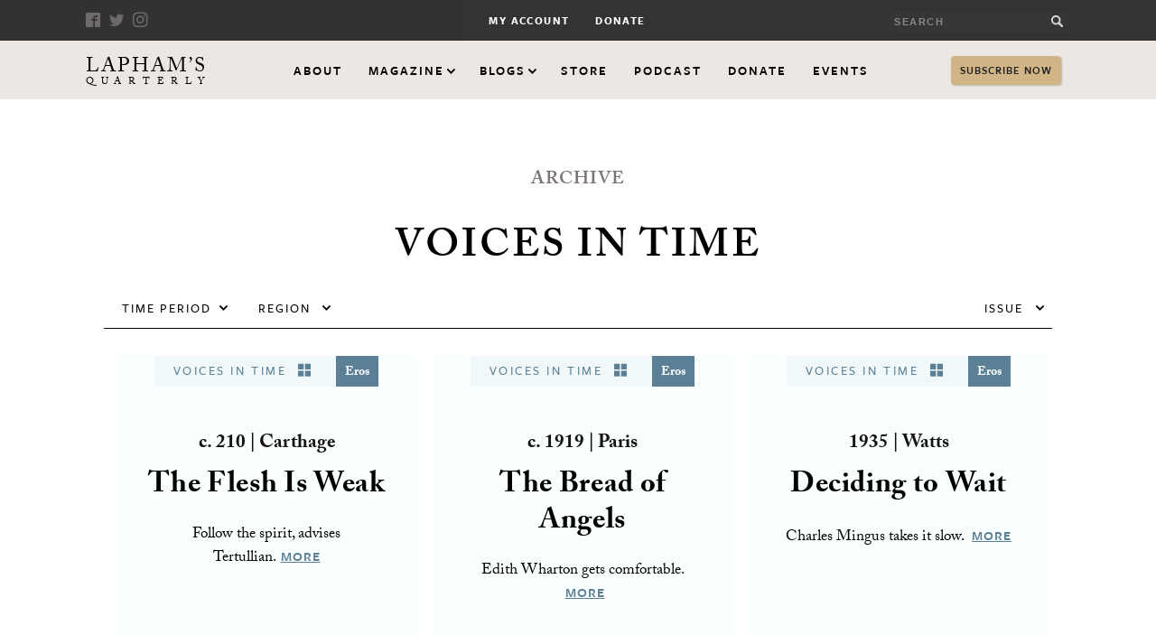

--- FILE ---
content_type: text/html; charset=utf-8
request_url: https://www.laphamsquarterly.org/archive/voices-in-time?field_issue_content_tid=265&amp%3Bamp%3Bfield_time_period_tid=19&amp%3Bamp%3Bfield_region_value=africa&field_region_value=All&field_time_period_tid=All
body_size: 11924
content:
<!DOCTYPE html>
<!--[if IEMobile 7]><html class="iem7"  lang="en" dir="ltr"><![endif]-->
<!--[if lte IE 6]><html class="lt-ie9 lt-ie8 lt-ie7"  lang="en" dir="ltr"><![endif]-->
<!--[if (IE 7)&(!IEMobile)]><html class="lt-ie9 lt-ie8"  lang="en" dir="ltr"><![endif]-->
<!--[if IE 8]><html class="lt-ie9"  lang="en" dir="ltr"><![endif]-->
<!--[if (gte IE 9)|(gt IEMobile 7)]><!--><html  lang="en" dir="ltr" prefix="content: http://purl.org/rss/1.0/modules/content/ dc: http://purl.org/dc/terms/ foaf: http://xmlns.com/foaf/0.1/ rdfs: http://www.w3.org/2000/01/rdf-schema# sioc: http://rdfs.org/sioc/ns# sioct: http://rdfs.org/sioc/types# skos: http://www.w3.org/2004/02/skos/core# xsd: http://www.w3.org/2001/XMLSchema#"><!--<![endif]-->

<head>
  <meta charset="utf-8" />
<link rel="shortcut icon" href="https://www.laphamsquarterly.org/sites/all/themes/laphams_theme/favicon.ico" type="image/vnd.microsoft.icon" />
<meta name="generator" content="Drupal 7 (https://www.drupal.org)" />
<link rel="canonical" href="https://www.laphamsquarterly.org/archive/voices-in-time" />
<link rel="shortlink" href="https://www.laphamsquarterly.org/archive/voices-in-time" />
<meta property="og:site_name" content="Lapham’s Quarterly" />
<meta name="twitter:card" content="summary_large_image" />
<meta name="twitter:url" content="https://www.laphamsquarterly.org/archive/voices-in-time" />
  <title>Archived Voices in Time | Lapham’s Quarterly</title>

      <meta name="MobileOptimized" content="width">
    <meta name="HandheldFriendly" content="true">
    <meta name="viewport" content="width=device-width">
    <meta name="viewport" content="width=device-width, minimum-scale=1">
  <meta http-equiv="cleartype" content="on">
  <link rel="apple-touch-icon" sizes="57x57" href="https://www.laphamsquarterly.org/sites/all/themes/laphams_theme/favicons/apple-touch-icon-57x57.png">
  <link rel="apple-touch-icon" sizes="114x114" href="https://www.laphamsquarterly.org/sites/all/themes/laphams_theme/favicons/apple-touch-icon-114x114.png">
  <link rel="apple-touch-icon" sizes="72x72" href="https://www.laphamsquarterly.org/sites/all/themes/laphams_theme/favicons/apple-touch-icon-72x72.png">
  <link rel="apple-touch-icon" sizes="144x144" href="https://www.laphamsquarterly.org/sites/all/themes/laphams_theme/favicons/apple-touch-icon-144x144.png">
  <link rel="apple-touch-icon" sizes="60x60" href="https://www.laphamsquarterly.org/sites/all/themes/laphams_theme/favicons/apple-touch-icon-60x60.png">
  <link rel="apple-touch-icon" sizes="120x120" href="https://www.laphamsquarterly.org/sites/all/themes/laphams_theme/favicons/apple-touch-icon-120x120.png">
  <link rel="apple-touch-icon" sizes="76x76" href="https://www.laphamsquarterly.org/sites/all/themes/laphams_theme/favicons/apple-touch-icon-76x76.png">
  <link rel="apple-touch-icon" sizes="152x152" href="https://www.laphamsquarterly.org/sites/all/themes/laphams_theme/favicons/apple-touch-icon-152x152.png">
  <link rel="icon" type="image/png" href="https://www.laphamsquarterly.org/sites/all/themes/laphams_theme/favicons/favicon-96x96.png" sizes="96x96">
  <link rel="icon" type="image/png" href="https://www.laphamsquarterly.org/sites/all/themes/laphams_theme/favicons/favicon-16x16.png" sizes="16x16">
  <link rel="icon" type="image/png" href="https://www.laphamsquarterly.org/sites/all/themes/laphams_theme/favicons/favicon-32x32.png" sizes="32x32">
  <meta name="msapplication-TileColor" content="#ffffff">
  <meta name="msapplication-TileImage" content="/mstile-144x144.png">

  <link type="text/css" rel="stylesheet" href="https://www.laphamsquarterly.org/sites/default/files/css/css_lQaZfjVpwP_oGNqdtWCSpJT1EMqXdMiU84ekLLxQnc4.css" media="all" />
<link type="text/css" rel="stylesheet" href="https://www.laphamsquarterly.org/sites/default/files/css/css_GqCqCmGspWzZsDVTgkFoFb2eEt4xaByq4GFNcVi8QG4.css" media="all" />
<link type="text/css" rel="stylesheet" href="https://www.laphamsquarterly.org/sites/default/files/css/css_QyjvsoJmgP0t5De1s2us_Zh8AUhI1YyZG5C9gx17YCM.css" media="all" />
<link type="text/css" rel="stylesheet" href="https://www.laphamsquarterly.org/sites/default/files/css/css_TiY7EP0xbvMTM7VeExJwK1zTTVlmM_a5iCrqiGWY0p4.css" media="all" />
<link type="text/css" rel="stylesheet" href="https://www.laphamsquarterly.org/sites/default/files/css/css_cURZQnzUGbdj1-U04dK1ttodSNg8U5lFvoxAFV2Ajxw.css" media="all" />
  <script src="https://www.laphamsquarterly.org/sites/default/files/js/js_8PI_izDdCzm0sEyJq1sRqSNvbGTYY5Dcixhlja1mkOw.js"></script>
<script>document.createElement( "picture" );</script>
<script src="https://www.laphamsquarterly.org/sites/default/files/js/js_Hfha9RCTNm8mqMDLXriIsKGMaghzs4ZaqJPLj2esi7s.js"></script>
<script src="https://www.laphamsquarterly.org/sites/default/files/js/js_tUjWzgYMIuOlK0OtvbqKzYGEhLKy8o4ecGGL2sqCdW8.js"></script>
<script src="https://www.laphamsquarterly.org/sites/default/files/js/js_gHk2gWJ_Qw_jU2qRiUmSl7d8oly1Cx7lQFrqcp3RXcI.js"></script>
<script src="https://www.laphamsquarterly.org/sites/default/files/js/js_UVI63lPnIpdKtlbQYmS-ZYsvcMUQvkoGyhFH85lEKX8.js"></script>
<script src="https://www.laphamsquarterly.org/sites/default/files/js/js_w3EGPln0ov--6rYUtBuF4nEMsoVLrAyMku0rhNqaKDo.js"></script>
<script>jQuery.extend(Drupal.settings, {"basePath":"\/","pathPrefix":"","setHasJsCookie":0,"ajaxPageState":{"theme":"laphams_theme","theme_token":"nH_X-HRBZ2GgpiwSIWx47G1yqrgurJVuMvg-pd0hhEY","js":{"sites\/all\/modules\/contrib\/picture\/picturefill\/picturefill.min.js":1,"sites\/all\/modules\/contrib\/picture\/picture.min.js":1,"sites\/all\/themes\/laphams_theme\/js\/lib\/jquery-1.8.3.min.js":1,"0":1,"misc\/jquery-extend-3.4.0.js":1,"misc\/jquery-html-prefilter-3.5.0-backport.js":1,"misc\/jquery.once.js":1,"misc\/drupal.js":1,"misc\/ui\/jquery.ui.core.min.js":1,"misc\/ui\/jquery.ui.widget.min.js":1,"misc\/jquery.cookie.js":1,"misc\/jquery.form.js":1,"misc\/ui\/jquery.ui.button.min.js":1,"misc\/ui\/jquery.ui.mouse.min.js":1,"misc\/ui\/jquery.ui.draggable.min.js":1,"misc\/ui\/jquery.ui.position.min.js":1,"misc\/ui\/jquery.ui.position-1.13.0-backport.js":1,"misc\/ui\/jquery.ui.resizable.min.js":1,"misc\/ui\/jquery.ui.dialog.min.js":1,"misc\/ui\/jquery.ui.dialog-1.13.0-backport.js":1,"sites\/all\/modules\/contrib\/views\/js\/jquery.ui.dialog.patch.js":1,"misc\/form-single-submit.js":1,"misc\/ajax.js":1,"sites\/all\/modules\/contrib\/entityreference\/js\/entityreference.js":1,"sites\/all\/modules\/contrib\/better_exposed_filters\/better_exposed_filters.js":1,"sites\/all\/modules\/contrib\/ctools\/js\/auto-submit.js":1,"sites\/all\/modules\/contrib\/views_load_more\/views_load_more.js":1,"sites\/all\/modules\/contrib\/views\/js\/base.js":1,"misc\/progress.js":1,"sites\/all\/modules\/contrib\/views\/js\/ajax_view.js":1,"sites\/all\/modules\/contrib\/improved_multi_select\/improved_multi_select.js":1,"sites\/all\/themes\/laphams_theme\/js\/script.js":1,"sites\/all\/themes\/laphams_theme\/js\/lib\/plugins.js":1,"sites\/all\/themes\/laphams_theme\/js\/lib\/waypoints.min.js":1,"sites\/all\/themes\/laphams_theme\/js\/wisepops.js":1},"css":{"modules\/system\/system.base.css":1,"modules\/system\/system.menus.css":1,"modules\/system\/system.messages.css":1,"modules\/system\/system.theme.css":1,"misc\/ui\/jquery.ui.core.css":1,"misc\/ui\/jquery.ui.theme.css":1,"misc\/ui\/jquery.ui.button.css":1,"misc\/ui\/jquery.ui.resizable.css":1,"misc\/ui\/jquery.ui.dialog.css":1,"modules\/field\/theme\/field.css":1,"sites\/all\/modules\/contrib\/footnotes\/footnotes.css":1,"sites\/all\/modules\/contrib\/menu_attach_block\/menu_attach_block.css":1,"modules\/node\/node.css":1,"sites\/all\/modules\/contrib\/picture\/picture_wysiwyg.css":1,"modules\/search\/search.css":1,"modules\/user\/user.css":1,"sites\/all\/modules\/contrib\/video_filter\/video_filter.css":1,"sites\/all\/modules\/contrib\/views\/css\/views.css":1,"sites\/all\/modules\/contrib\/ctools\/css\/ctools.css":1,"sites\/all\/modules\/contrib\/node_embed\/plugins\/node_embed\/node_embed.css":1,"sites\/all\/modules\/contrib\/improved_multi_select\/improved_multi_select.css":1,"sites\/all\/themes\/laphams_theme\/system.menus.css":1,"sites\/all\/themes\/laphams_theme\/system.messages.css":1,"sites\/all\/themes\/laphams_theme\/system.theme.css":1,"sites\/all\/themes\/laphams_theme\/css\/styles.css":1}},"better_exposed_filters":{"datepicker":false,"slider":false,"settings":[],"autosubmit":false,"views":{"voices_in_time_archive":{"displays":{"page":{"filters":{"field_issue_content_tid":{"required":false},"field_time_period_tid":{"required":false},"field_region_value":{"required":false}}}}},"podcast_menu_block":{"displays":{"attachment_1":{"filters":[]},"block":{"filters":[]}}}}},"urlIsAjaxTrusted":{"\/archive\/voices-in-time":true,"\/views\/ajax":true,"\/archive\/voices-in-time?field_issue_content_tid=265\u0026amp%3Bamp%3Bfield_time_period_tid=19\u0026amp%3Bamp%3Bfield_region_value=africa\u0026field_region_value=All\u0026field_time_period_tid=All":true},"views":{"ajax_path":"\/views\/ajax","ajaxViews":{"views_dom_id:87f53e6200e56a6630194810e023dcb2":{"view_name":"voices_in_time_archive","view_display_id":"page","view_args":"","view_path":"archive\/voices-in-time","view_base_path":"archive\/voices-in-time","view_dom_id":"87f53e6200e56a6630194810e023dcb2","pager_element":0}}},"shortcode_wysiwyg":{"current_form":"form-5ZdMzR1qINm3I1N8xqdgzf6oZjSOQRyGUqnIc0pdDco"},"improved_multi_select":{"selectors":["select[multiple]"]}});</script>
  
  <script>
    (function(i,s,o,g,r,a,m){i['GoogleAnalyticsObject']=r;i[r]=i[r]||function(){
    (i[r].q=i[r].q||[]).push(arguments)},i[r].l=1*new Date();a=s.createElement(o),
    m=s.getElementsByTagName(o)[0];a.async=1;a.src=g;m.parentNode.insertBefore(a,m)
    })(window,document,'script','https://www.google-analytics.com/analytics.js','ga');

    ga('create', 'UA-2018092-1', 'auto');
    ga('send', 'pageview');

  </script>
<!-- Facebook Pixel Code -->
<script>
!function(f,b,e,v,n,t,s)
{if(f.fbq)return;n=f.fbq=function(){n.callMethod?
n.callMethod.apply(n,arguments):n.queue.push(arguments)};
if(!f._fbq)f._fbq=n;n.push=n;n.loaded=!0;n.version='2.0';
n.queue=[];t=b.createElement(e);t.async=!0;
t.src=v;s=b.getElementsByTagName(e)[0];
s.parentNode.insertBefore(t,s)}(window, document,'script',
'https://connect.facebook.net/en_US/fbevents.js');
fbq('init', '710572093141893');
fbq('track', 'PageView');
</script>
<noscript><img height="1" width="1" style="display:none"
src="https://www.facebook.com/tr?id=710572093141893&ev=PageView&noscript=1"
/></noscript>
<!-- End Facebook Pixel Code -->

<!-- Google tag (gtag.js) -->
<script async src="https://www.googletagmanager.com/gtag/js?id=G-PGB9VDVGT2"></script>

<script>
window.dataLayer = window.dataLayer || [];
function gtag(){dataLayer.push(arguments);}
gtag('js', new Date());

gtag('config', 'G-PGB9VDVGT2');
</script>
</head>
<body class="html not-front not-logged-in no-sidebars page-archive page-archive-voices-in-time section-archive page-views" >
      <p id="skip-link">
      <a href="#main-menu" tab-index="1" class="element-invisible element-focusable">Jump to navigation</a>
    </p>
    <div id="page">
  <section id="masthead">
    <header class="small-header"> <!-- Style found in header.scss -->
        <div class="top-bar">
            <div class="inner">
                <div class="action-wrapper">
                    <ul class ="social-media-nav">
                        <li><a href="http://www.facebook.com/pages/Laphams-Quarterly/158662304287?ref=ts" aria-label="Facebook" class="color-35 icon-facebook-01" target="_blank"></a></li>
                        <li><a href="http://twitter.com/LaphamsQuart" aria-label="Twitter" class="color-35 icon-twitter-01" target="_blank"></a></li>
                        <li><a href="https://www.instagram.com/laphamsquart/" aria-label="Instagram" class="icon-instagram-01" target="_blank"></a></li>
                    </ul>
                    <div class="search-form">
                          <div class="header__region region region-header">
    <div id="block-search-form" class="block block-search first last odd" role="search">

      
  <form action="/archive/voices-in-time?field_issue_content_tid=265&amp;amp%3Bamp%3Bfield_time_period_tid=19&amp;amp%3Bamp%3Bfield_region_value=africa&amp;field_region_value=All&amp;field_time_period_tid=All" method="post" id="search-block-form" accept-charset="UTF-8"><div><div class="container-inline">
      <h2 class="element-invisible">Search form</h2>
    <div class="form-item form-type-textfield form-item-search-block-form">
  <label class="element-invisible" for="edit-search-block-form--2">Search </label>
 <input title="Enter the terms you wish to search for." aria-label="search button" type="text" id="edit-search-block-form--2" name="search_block_form" value="" size="15" maxlength="128" class="form-text" />
</div>
<div class="form-actions form-wrapper" id="edit-actions"><input aria-label="Submit" type="submit" id="edit-submit" name="op" value="" class="form-submit" /></div><input type="hidden" name="form_build_id" value="form-5ZdMzR1qINm3I1N8xqdgzf6oZjSOQRyGUqnIc0pdDco" />
<input type="hidden" name="form_id" value="search_block_form" />
</div>
</div></form>
</div>
  </div>
                    </div>
                </div>
                <div class="internal-nav-wrapper">
                    <ul class="internal-nav"><li class="menu-841 first"><a href="https://store.laphamsquarterly.us/login/index" title="">My Account</a></li>
<li class="menu-8086 last"><a href="https://store.laphamsquarterly.us/donate?ca_key_code=JDBLQNB" title="">Donate</a></li>
</ul>                </div>
            </div>
        </div>
        <div id="sticky" class="nav-bar sticky-nav">
          <div class="nav-wrapper">
            <div class="small-header-title">
              <a href="/">
                  <h1>Lapham&rsquo;s <span>Quarterly</span></h1>
              </a>
            </div>
            <div class="mobile-menu">
              <div class="menu-bar bar-1"></div>
              <div class="menu-bar bar-2"></div>
            </div>
            <!-- <div class="search-button"></div>
            <div class="mobile-search search-form">
                <div class="header__region region region-header">
      <div class="header__region region region-header">
    <div id="block-search-form" class="block block-search first last odd" role="search">

      
  <form action="/archive/voices-in-time?field_issue_content_tid=265&amp;amp%3Bamp%3Bfield_time_period_tid=19&amp;amp%3Bamp%3Bfield_region_value=africa&amp;field_region_value=All&amp;field_time_period_tid=All" method="post" id="search-block-form" accept-charset="UTF-8"><div><div class="container-inline">
      <h2 class="element-invisible">Search form</h2>
    <div class="form-item form-type-textfield form-item-search-block-form">
  <label class="element-invisible" for="edit-search-block-form--2">Search </label>
 <input title="Enter the terms you wish to search for." aria-label="search button" type="text" id="edit-search-block-form--2" name="search_block_form" value="" size="15" maxlength="128" class="form-text" />
</div>
<div class="form-actions form-wrapper" id="edit-actions"><input aria-label="Submit" type="submit" id="edit-submit" name="op" value="" class="form-submit" /></div><input type="hidden" name="form_build_id" value="form-5ZdMzR1qINm3I1N8xqdgzf6oZjSOQRyGUqnIc0pdDco" />
<input type="hidden" name="form_id" value="search_block_form" />
</div>
</div></form>
</div>
  </div>
  </div>
            </div> -->
            <div class="nav-bar-menu-wrapper">
              <nav id="main-menu">
              <ul class="nav-bar-menu"><li class="menu__item is-leaf first leaf"><a href="/about" title="" class="menu__link">About</a></li>
<li class="menu__item is-expanded is-active-trail expanded active-trail"><a href="/" title="" class="has-kids archive active-trail">Magazine</a><ul class="sub-menu"><li class="menu__item is-leaf first leaf"><a href="/energy" title="" class="menu__link">Current Issue</a></li>
<li class="menu__item is-leaf leaf"><a href="/issues" title="" class="menu__link">All Issues</a></li>
<li class="menu__item is-leaf leaf"><a href="/archive/preambles" title="" class="menu__link">Preamble</a></li>
<li class="menu__item is-leaf leaf"><a href="/archive/essays" title="" class="menu__link">Essays</a></li>
<li class="menu__item is-leaf is-active-trail leaf active-trail"><a href="/archive/voices-in-time" title="" class="menu__link is-active-trail active-trail active">Voices in Time</a></li>
<li class="menu__item is-leaf leaf"><a href="/contributors" title="" class="menu__link">Contributors</a></li>
<li class="menu__item is-leaf leaf"><a href="/archive/charts-graphs" title="" class="menu__link">Charts &amp; Graphs</a></li>
<li class="menu__item is-leaf leaf"><a href="/archive/conversations" title="" class="menu__link">Conversations</a></li>
<li class="menu__item is-leaf leaf"><a href="/archive/miscellany" title="" class="menu__link">Miscellany</a></li>
<li class="menu__item is-leaf leaf"><a href="/archive/maps" title="" class="menu__link">Maps</a></li>
<li class="menu__item is-leaf last leaf"><a href="/archive/quotes" title="" class="menu__link">Quotes</a></li>
</ul></li>
<li class="menu__item is-expanded expanded"><a href="/" title="" class="has-kids blogs">Blogs</a><ul class='sub-menu blogs'><li>
                    <a href='/roundtable'>
                        <span class='sub-nav-title'>Roundtable</span>
                        <span class='blurb'>Insight and analysis from renowned writers and thinkers.</span>
                    </a>
                </li>
                <li>
                    <a href='/deja-vu'>
                        <span class='sub-nav-title'>Déjà Vu</span>
                        <span class='blurb'>Is history repeating itself? the Déja Vu blog investigates...</span>
                    </a>
                </li></ul></li>
<li class="menu__item is-leaf leaf"><a href="http://store.laphamsquarterly.us/" title="LQ Store" class="menu__link">Store</a></li>
<li class="menu__item is-leaf leaf"><a href="http://laphamsquarterly.org/world-in-time" title="" class="menu__link">Podcast</a></li>
<li class="menu__item is-leaf leaf"><a href="https://store.laphamsquarterly.us/donate?ca_key_code=JDBLQNB" title="Donate" class="menu__link">Donate</a></li>
<li class="menu__item is-leaf last leaf"><a href="https://www.laphamsquarterly.org/events" title="Events" class="menu__link">Events</a></li>
</ul>              </nav>
            </div>
            <div class="subscribe-block">
                <a href="https://store.laphamsquarterly.us/gifts/" class="subscribe-now">Subscribe Now</a>
            </div>
          </div>
        </div>

    </header>
</section>
  <div id="main">
    <div id="content" class="page-wrapper" role="main">
                  <a id="main-content"></a>
                                                


<div class="view view-voices-in-time-archive view-id-voices_in_time_archive view-display-id-page view-dom-id-87f53e6200e56a6630194810e023dcb2">
  <header class="content-header">
    <div class="title center">
      <div class="title">
        <span class="pre-heading">Archive</span>
        <h1>Voices in Time</h1>
      </div>
    </div>
  </header>
  
      <div class="view-filters">
      <form class="ctools-auto-submit-full-form" action="/archive/voices-in-time" method="get" id="views-exposed-form-voices-in-time-archive-page" accept-charset="UTF-8"><div><div class="views-exposed-form">
  <div class="views-exposed-widgets clearfix">
          <div id="edit-field-issue-content-tid-wrapper" class="views-exposed-widget views-widget-filter-field_issue_content_tid">
                  <label for="edit-field-issue-content-tid">
            Issue          </label>
                        <div class="views-widget">
          <div class="form-item form-type-select form-item-field-issue-content-tid">
 <div class="bef-select-as-links"><div class="form-item">
 <div id="edit-field-issue-content-tid-all" class="form-item form-type-bef-link form-item-edit-field-issue-content-tid-all">
 <a href="https://www.laphamsquarterly.org/archive/voices-in-time?field_issue_content_tid=All&amp;amp%3Bamp%3Bfield_time_period_tid=19&amp;amp%3Bamp%3Bfield_region_value=africa&amp;field_region_value=All&amp;field_time_period_tid=All">- Any -</a>
</div>
<div id="edit-field-issue-content-tid-959" class="form-item form-type-bef-link form-item-edit-field-issue-content-tid-959">
 <a href="https://www.laphamsquarterly.org/archive/voices-in-time?field_issue_content_tid=959&amp;amp%3Bamp%3Bfield_time_period_tid=19&amp;amp%3Bamp%3Bfield_region_value=africa&amp;field_region_value=All&amp;field_time_period_tid=All">Energy</a>
</div>
<div id="edit-field-issue-content-tid-954" class="form-item form-type-bef-link form-item-edit-field-issue-content-tid-954">
 <a href="https://www.laphamsquarterly.org/archive/voices-in-time?field_issue_content_tid=954&amp;amp%3Bamp%3Bfield_time_period_tid=19&amp;amp%3Bamp%3Bfield_region_value=africa&amp;field_region_value=All&amp;field_time_period_tid=All">Freedom</a>
</div>
<div id="edit-field-issue-content-tid-950" class="form-item form-type-bef-link form-item-edit-field-issue-content-tid-950">
 <a href="https://www.laphamsquarterly.org/archive/voices-in-time?field_issue_content_tid=950&amp;amp%3Bamp%3Bfield_time_period_tid=19&amp;amp%3Bamp%3Bfield_region_value=africa&amp;field_region_value=All&amp;field_time_period_tid=All">Education</a>
</div>
<div id="edit-field-issue-content-tid-944" class="form-item form-type-bef-link form-item-edit-field-issue-content-tid-944">
 <a href="https://www.laphamsquarterly.org/archive/voices-in-time?field_issue_content_tid=944&amp;amp%3Bamp%3Bfield_time_period_tid=19&amp;amp%3Bamp%3Bfield_region_value=africa&amp;field_region_value=All&amp;field_time_period_tid=All">Migration</a>
</div>
<div id="edit-field-issue-content-tid-943" class="form-item form-type-bef-link form-item-edit-field-issue-content-tid-943">
 <a href="https://www.laphamsquarterly.org/archive/voices-in-time?field_issue_content_tid=943&amp;amp%3Bamp%3Bfield_time_period_tid=19&amp;amp%3Bamp%3Bfield_region_value=africa&amp;field_region_value=All&amp;field_time_period_tid=All">Friendship</a>
</div>
<div id="edit-field-issue-content-tid-942" class="form-item form-type-bef-link form-item-edit-field-issue-content-tid-942">
 <a href="https://www.laphamsquarterly.org/archive/voices-in-time?field_issue_content_tid=942&amp;amp%3Bamp%3Bfield_time_period_tid=19&amp;amp%3Bamp%3Bfield_region_value=africa&amp;field_region_value=All&amp;field_time_period_tid=All">Technology</a>
</div>
<div id="edit-field-issue-content-tid-936" class="form-item form-type-bef-link form-item-edit-field-issue-content-tid-936">
 <a href="https://www.laphamsquarterly.org/archive/voices-in-time?field_issue_content_tid=936&amp;amp%3Bamp%3Bfield_time_period_tid=19&amp;amp%3Bamp%3Bfield_region_value=africa&amp;field_region_value=All&amp;field_time_period_tid=All">Democracy</a>
</div>
<div id="edit-field-issue-content-tid-933" class="form-item form-type-bef-link form-item-edit-field-issue-content-tid-933">
 <a href="https://www.laphamsquarterly.org/archive/voices-in-time?field_issue_content_tid=933&amp;amp%3Bamp%3Bfield_time_period_tid=19&amp;amp%3Bamp%3Bfield_region_value=africa&amp;field_region_value=All&amp;field_time_period_tid=All">Epidemic</a>
</div>
<div id="edit-field-issue-content-tid-923" class="form-item form-type-bef-link form-item-edit-field-issue-content-tid-923">
 <a href="https://www.laphamsquarterly.org/archive/voices-in-time?field_issue_content_tid=923&amp;amp%3Bamp%3Bfield_time_period_tid=19&amp;amp%3Bamp%3Bfield_region_value=africa&amp;field_region_value=All&amp;field_time_period_tid=All">Scandal</a>
</div>
<div id="edit-field-issue-content-tid-915" class="form-item form-type-bef-link form-item-edit-field-issue-content-tid-915">
 <a href="https://www.laphamsquarterly.org/archive/voices-in-time?field_issue_content_tid=915&amp;amp%3Bamp%3Bfield_time_period_tid=19&amp;amp%3Bamp%3Bfield_region_value=africa&amp;field_region_value=All&amp;field_time_period_tid=All">Memory</a>
</div>
<div id="edit-field-issue-content-tid-912" class="form-item form-type-bef-link form-item-edit-field-issue-content-tid-912">
 <a href="https://www.laphamsquarterly.org/archive/voices-in-time?field_issue_content_tid=912&amp;amp%3Bamp%3Bfield_time_period_tid=19&amp;amp%3Bamp%3Bfield_region_value=africa&amp;field_region_value=All&amp;field_time_period_tid=All">Climate</a>
</div>
<div id="edit-field-issue-content-tid-906" class="form-item form-type-bef-link form-item-edit-field-issue-content-tid-906">
 <a href="https://www.laphamsquarterly.org/archive/voices-in-time?field_issue_content_tid=906&amp;amp%3Bamp%3Bfield_time_period_tid=19&amp;amp%3Bamp%3Bfield_region_value=africa&amp;field_region_value=All&amp;field_time_period_tid=All">Happiness</a>
</div>
<div id="edit-field-issue-content-tid-903" class="form-item form-type-bef-link form-item-edit-field-issue-content-tid-903">
 <a href="https://www.laphamsquarterly.org/archive/voices-in-time?field_issue_content_tid=903&amp;amp%3Bamp%3Bfield_time_period_tid=19&amp;amp%3Bamp%3Bfield_region_value=africa&amp;field_region_value=All&amp;field_time_period_tid=All">Trade</a>
</div>
<div id="edit-field-issue-content-tid-893" class="form-item form-type-bef-link form-item-edit-field-issue-content-tid-893">
 <a href="https://www.laphamsquarterly.org/archive/voices-in-time?field_issue_content_tid=893&amp;amp%3Bamp%3Bfield_time_period_tid=19&amp;amp%3Bamp%3Bfield_region_value=africa&amp;field_region_value=All&amp;field_time_period_tid=All">Night</a>
</div>
<div id="edit-field-issue-content-tid-882" class="form-item form-type-bef-link form-item-edit-field-issue-content-tid-882">
 <a href="https://www.laphamsquarterly.org/archive/voices-in-time?field_issue_content_tid=882&amp;amp%3Bamp%3Bfield_time_period_tid=19&amp;amp%3Bamp%3Bfield_region_value=africa&amp;field_region_value=All&amp;field_time_period_tid=All">Rivalry &amp; Feud</a>
</div>
<div id="edit-field-issue-content-tid-871" class="form-item form-type-bef-link form-item-edit-field-issue-content-tid-871">
 <a href="https://www.laphamsquarterly.org/archive/voices-in-time?field_issue_content_tid=871&amp;amp%3Bamp%3Bfield_time_period_tid=19&amp;amp%3Bamp%3Bfield_region_value=africa&amp;field_region_value=All&amp;field_time_period_tid=All">Water</a>
</div>
<div id="edit-field-issue-content-tid-860" class="form-item form-type-bef-link form-item-edit-field-issue-content-tid-860">
 <a href="https://www.laphamsquarterly.org/archive/voices-in-time?field_issue_content_tid=860&amp;amp%3Bamp%3Bfield_time_period_tid=19&amp;amp%3Bamp%3Bfield_region_value=africa&amp;field_region_value=All&amp;field_time_period_tid=All">Rule of Law</a>
</div>
<div id="edit-field-issue-content-tid-856" class="form-item form-type-bef-link form-item-edit-field-issue-content-tid-856">
 <a href="https://www.laphamsquarterly.org/archive/voices-in-time?field_issue_content_tid=856&amp;amp%3Bamp%3Bfield_time_period_tid=19&amp;amp%3Bamp%3Bfield_region_value=africa&amp;field_region_value=All&amp;field_time_period_tid=All">States of Mind</a>
</div>
<div id="edit-field-issue-content-tid-810" class="form-item form-type-bef-link form-item-edit-field-issue-content-tid-810">
 <a href="https://www.laphamsquarterly.org/archive/voices-in-time?field_issue_content_tid=810&amp;amp%3Bamp%3Bfield_time_period_tid=19&amp;amp%3Bamp%3Bfield_region_value=africa&amp;field_region_value=All&amp;field_time_period_tid=All">Music</a>
</div>
<div id="edit-field-issue-content-tid-767" class="form-item form-type-bef-link form-item-edit-field-issue-content-tid-767">
 <a href="https://www.laphamsquarterly.org/archive/voices-in-time?field_issue_content_tid=767&amp;amp%3Bamp%3Bfield_time_period_tid=19&amp;amp%3Bamp%3Bfield_region_value=africa&amp;field_region_value=All&amp;field_time_period_tid=All">Fear</a>
</div>
<div id="edit-field-issue-content-tid-730" class="form-item form-type-bef-link form-item-edit-field-issue-content-tid-730">
 <a href="https://www.laphamsquarterly.org/archive/voices-in-time?field_issue_content_tid=730&amp;amp%3Bamp%3Bfield_time_period_tid=19&amp;amp%3Bamp%3Bfield_region_value=africa&amp;field_region_value=All&amp;field_time_period_tid=All">Discovery</a>
</div>
<div id="edit-field-issue-content-tid-687" class="form-item form-type-bef-link form-item-edit-field-issue-content-tid-687">
 <a href="https://www.laphamsquarterly.org/archive/voices-in-time?field_issue_content_tid=687&amp;amp%3Bamp%3Bfield_time_period_tid=19&amp;amp%3Bamp%3Bfield_region_value=africa&amp;field_region_value=All&amp;field_time_period_tid=All">Home</a>
</div>
<div id="edit-field-issue-content-tid-660" class="form-item form-type-bef-link form-item-edit-field-issue-content-tid-660">
 <a href="https://www.laphamsquarterly.org/archive/voices-in-time?field_issue_content_tid=660&amp;amp%3Bamp%3Bfield_time_period_tid=19&amp;amp%3Bamp%3Bfield_region_value=africa&amp;field_region_value=All&amp;field_time_period_tid=All">Flesh</a>
</div>
<div id="edit-field-issue-content-tid-623" class="form-item form-type-bef-link form-item-edit-field-issue-content-tid-623">
 <a href="https://www.laphamsquarterly.org/archive/voices-in-time?field_issue_content_tid=623&amp;amp%3Bamp%3Bfield_time_period_tid=19&amp;amp%3Bamp%3Bfield_region_value=africa&amp;field_region_value=All&amp;field_time_period_tid=All">Luck</a>
</div>
<div id="edit-field-issue-content-tid-585" class="form-item form-type-bef-link form-item-edit-field-issue-content-tid-585">
 <a href="https://www.laphamsquarterly.org/archive/voices-in-time?field_issue_content_tid=585&amp;amp%3Bamp%3Bfield_time_period_tid=19&amp;amp%3Bamp%3Bfield_region_value=africa&amp;field_region_value=All&amp;field_time_period_tid=All">Disaster</a>
</div>
<div id="edit-field-issue-content-tid-565" class="form-item form-type-bef-link form-item-edit-field-issue-content-tid-565">
 <a href="https://www.laphamsquarterly.org/archive/voices-in-time?field_issue_content_tid=565&amp;amp%3Bamp%3Bfield_time_period_tid=19&amp;amp%3Bamp%3Bfield_region_value=africa&amp;field_region_value=All&amp;field_time_period_tid=All">Spies</a>
</div>
<div id="edit-field-issue-content-tid-529" class="form-item form-type-bef-link form-item-edit-field-issue-content-tid-529">
 <a href="https://www.laphamsquarterly.org/archive/voices-in-time?field_issue_content_tid=529&amp;amp%3Bamp%3Bfield_time_period_tid=19&amp;amp%3Bamp%3Bfield_region_value=africa&amp;field_region_value=All&amp;field_time_period_tid=All">Fashion</a>
</div>
<div id="edit-field-issue-content-tid-484" class="form-item form-type-bef-link form-item-edit-field-issue-content-tid-484">
 <a href="https://www.laphamsquarterly.org/archive/voices-in-time?field_issue_content_tid=484&amp;amp%3Bamp%3Bfield_time_period_tid=19&amp;amp%3Bamp%3Bfield_region_value=africa&amp;field_region_value=All&amp;field_time_period_tid=All">Philanthropy</a>
</div>
<div id="edit-field-issue-content-tid-438" class="form-item form-type-bef-link form-item-edit-field-issue-content-tid-438">
 <a href="https://www.laphamsquarterly.org/archive/voices-in-time?field_issue_content_tid=438&amp;amp%3Bamp%3Bfield_time_period_tid=19&amp;amp%3Bamp%3Bfield_region_value=africa&amp;field_region_value=All&amp;field_time_period_tid=All">Swindle &amp; Fraud</a>
</div>
<div id="edit-field-issue-content-tid-407" class="form-item form-type-bef-link form-item-edit-field-issue-content-tid-407">
 <a href="https://www.laphamsquarterly.org/archive/voices-in-time?field_issue_content_tid=407&amp;amp%3Bamp%3Bfield_time_period_tid=19&amp;amp%3Bamp%3Bfield_region_value=africa&amp;field_region_value=All&amp;field_time_period_tid=All">Foreigners</a>
</div>
<div id="edit-field-issue-content-tid-75" class="form-item form-type-bef-link form-item-edit-field-issue-content-tid-75">
 <a href="https://www.laphamsquarterly.org/archive/voices-in-time?field_issue_content_tid=75&amp;amp%3Bamp%3Bfield_time_period_tid=19&amp;amp%3Bamp%3Bfield_region_value=africa&amp;field_region_value=All&amp;field_time_period_tid=All">Time</a>
</div>
<div id="edit-field-issue-content-tid-146" class="form-item form-type-bef-link form-item-edit-field-issue-content-tid-146">
 <a href="https://www.laphamsquarterly.org/archive/voices-in-time?field_issue_content_tid=146&amp;amp%3Bamp%3Bfield_time_period_tid=19&amp;amp%3Bamp%3Bfield_region_value=africa&amp;field_region_value=All&amp;field_time_period_tid=All">Youth</a>
</div>
<div id="edit-field-issue-content-tid-74" class="form-item form-type-bef-link form-item-edit-field-issue-content-tid-74">
 <a href="https://www.laphamsquarterly.org/archive/voices-in-time?field_issue_content_tid=74&amp;amp%3Bamp%3Bfield_time_period_tid=19&amp;amp%3Bamp%3Bfield_region_value=africa&amp;field_region_value=All&amp;field_time_period_tid=All">Revolutions</a>
</div>
<div id="edit-field-issue-content-tid-1" class="form-item form-type-bef-link form-item-edit-field-issue-content-tid-1">
 <a href="https://www.laphamsquarterly.org/archive/voices-in-time?field_issue_content_tid=1&amp;amp%3Bamp%3Bfield_time_period_tid=19&amp;amp%3Bamp%3Bfield_region_value=africa&amp;field_region_value=All&amp;field_time_period_tid=All">Comedy</a>
</div>
<div id="edit-field-issue-content-tid-248" class="form-item form-type-bef-link form-item-edit-field-issue-content-tid-248">
 <a href="https://www.laphamsquarterly.org/archive/voices-in-time?field_issue_content_tid=248&amp;amp%3Bamp%3Bfield_time_period_tid=19&amp;amp%3Bamp%3Bfield_region_value=africa&amp;field_region_value=All&amp;field_time_period_tid=All">Death</a>
</div>
<div id="edit-field-issue-content-tid-249" class="form-item form-type-bef-link form-item-edit-field-issue-content-tid-249">
 <a href="https://www.laphamsquarterly.org/archive/voices-in-time?field_issue_content_tid=249&amp;amp%3Bamp%3Bfield_time_period_tid=19&amp;amp%3Bamp%3Bfield_region_value=africa&amp;field_region_value=All&amp;field_time_period_tid=All">The Sea</a>
</div>
<div id="edit-field-issue-content-tid-250" class="form-item form-type-bef-link form-item-edit-field-issue-content-tid-250">
 <a href="https://www.laphamsquarterly.org/archive/voices-in-time?field_issue_content_tid=250&amp;amp%3Bamp%3Bfield_time_period_tid=19&amp;amp%3Bamp%3Bfield_region_value=africa&amp;field_region_value=All&amp;field_time_period_tid=All">Animals</a>
</div>
<div id="edit-field-issue-content-tid-268" class="form-item form-type-bef-link form-item-edit-field-issue-content-tid-268">
 <a href="https://www.laphamsquarterly.org/archive/voices-in-time?field_issue_content_tid=268&amp;amp%3Bamp%3Bfield_time_period_tid=19&amp;amp%3Bamp%3Bfield_region_value=africa&amp;field_region_value=All&amp;field_time_period_tid=All">Intoxication</a>
</div>
<div id="edit-field-issue-content-tid-251" class="form-item form-type-bef-link form-item-edit-field-issue-content-tid-251">
 <a href="https://www.laphamsquarterly.org/archive/voices-in-time?field_issue_content_tid=251&amp;amp%3Bamp%3Bfield_time_period_tid=19&amp;amp%3Bamp%3Bfield_region_value=africa&amp;field_region_value=All&amp;field_time_period_tid=All">Politics</a>
</div>
<div id="edit-field-issue-content-tid-252" class="form-item form-type-bef-link form-item-edit-field-issue-content-tid-252">
 <a href="https://www.laphamsquarterly.org/archive/voices-in-time?field_issue_content_tid=252&amp;amp%3Bamp%3Bfield_time_period_tid=19&amp;amp%3Bamp%3Bfield_region_value=africa&amp;field_region_value=All&amp;field_time_period_tid=All">Magic Shows</a>
</div>
<div id="edit-field-issue-content-tid-253" class="form-item form-type-bef-link form-item-edit-field-issue-content-tid-253">
 <a href="https://www.laphamsquarterly.org/archive/voices-in-time?field_issue_content_tid=253&amp;amp%3Bamp%3Bfield_time_period_tid=19&amp;amp%3Bamp%3Bfield_region_value=africa&amp;field_region_value=All&amp;field_time_period_tid=All">Communication</a>
</div>
<div id="edit-field-issue-content-tid-254" class="form-item form-type-bef-link form-item-edit-field-issue-content-tid-254">
 <a href="https://www.laphamsquarterly.org/archive/voices-in-time?field_issue_content_tid=254&amp;amp%3Bamp%3Bfield_time_period_tid=19&amp;amp%3Bamp%3Bfield_region_value=africa&amp;field_region_value=All&amp;field_time_period_tid=All">Family</a>
</div>
<div id="edit-field-issue-content-tid-269" class="form-item form-type-bef-link form-item-edit-field-issue-content-tid-269">
 <a href="https://www.laphamsquarterly.org/archive/voices-in-time?field_issue_content_tid=269&amp;amp%3Bamp%3Bfield_time_period_tid=19&amp;amp%3Bamp%3Bfield_region_value=africa&amp;field_region_value=All&amp;field_time_period_tid=All">The Future</a>
</div>
<div id="edit-field-issue-content-tid-255" class="form-item form-type-bef-link form-item-edit-field-issue-content-tid-255">
 <a href="https://www.laphamsquarterly.org/archive/voices-in-time?field_issue_content_tid=255&amp;amp%3Bamp%3Bfield_time_period_tid=19&amp;amp%3Bamp%3Bfield_region_value=africa&amp;field_region_value=All&amp;field_time_period_tid=All">Food</a>
</div>
<div id="edit-field-issue-content-tid-256" class="form-item form-type-bef-link form-item-edit-field-issue-content-tid-256">
 <a href="https://www.laphamsquarterly.org/archive/voices-in-time?field_issue_content_tid=256&amp;amp%3Bamp%3Bfield_time_period_tid=19&amp;amp%3Bamp%3Bfield_region_value=africa&amp;field_region_value=All&amp;field_time_period_tid=All">Lines of Work</a>
</div>
<div id="edit-field-issue-content-tid-257" class="form-item form-type-bef-link form-item-edit-field-issue-content-tid-257">
 <a href="https://www.laphamsquarterly.org/archive/voices-in-time?field_issue_content_tid=257&amp;amp%3Bamp%3Bfield_time_period_tid=19&amp;amp%3Bamp%3Bfield_region_value=africa&amp;field_region_value=All&amp;field_time_period_tid=All">Celebrity</a>
</div>
<div id="edit-field-issue-content-tid-258" class="form-item form-type-bef-link form-item-edit-field-issue-content-tid-258">
 <a href="https://www.laphamsquarterly.org/archive/voices-in-time?field_issue_content_tid=258&amp;amp%3Bamp%3Bfield_time_period_tid=19&amp;amp%3Bamp%3Bfield_region_value=africa&amp;field_region_value=All&amp;field_time_period_tid=All">The City</a>
</div>
<div id="edit-field-issue-content-tid-259" class="form-item form-type-bef-link form-item-edit-field-issue-content-tid-259">
 <a href="https://www.laphamsquarterly.org/archive/voices-in-time?field_issue_content_tid=259&amp;amp%3Bamp%3Bfield_time_period_tid=19&amp;amp%3Bamp%3Bfield_region_value=africa&amp;field_region_value=All&amp;field_time_period_tid=All">Sports &amp; Games</a>
</div>
<div id="edit-field-issue-content-tid-270" class="form-item form-type-bef-link form-item-edit-field-issue-content-tid-270">
 <a href="https://www.laphamsquarterly.org/archive/voices-in-time?field_issue_content_tid=270&amp;amp%3Bamp%3Bfield_time_period_tid=19&amp;amp%3Bamp%3Bfield_region_value=africa&amp;field_region_value=All&amp;field_time_period_tid=All">Arts &amp; Letters</a>
</div>
<div id="edit-field-issue-content-tid-260" class="form-item form-type-bef-link form-item-edit-field-issue-content-tid-260">
 <a href="https://www.laphamsquarterly.org/archive/voices-in-time?field_issue_content_tid=260&amp;amp%3Bamp%3Bfield_time_period_tid=19&amp;amp%3Bamp%3Bfield_region_value=africa&amp;field_region_value=All&amp;field_time_period_tid=All">Religion</a>
</div>
<div id="edit-field-issue-content-tid-261" class="form-item form-type-bef-link form-item-edit-field-issue-content-tid-261">
 <a href="https://www.laphamsquarterly.org/archive/voices-in-time?field_issue_content_tid=261&amp;amp%3Bamp%3Bfield_time_period_tid=19&amp;amp%3Bamp%3Bfield_region_value=africa&amp;field_region_value=All&amp;field_time_period_tid=All">Medicine</a>
</div>
<div id="edit-field-issue-content-tid-2" class="form-item form-type-bef-link form-item-edit-field-issue-content-tid-2">
 <a href="https://www.laphamsquarterly.org/archive/voices-in-time?field_issue_content_tid=2&amp;amp%3Bamp%3Bfield_time_period_tid=19&amp;amp%3Bamp%3Bfield_region_value=africa&amp;field_region_value=All&amp;field_time_period_tid=All">Travel</a>
</div>
<div id="edit-field-issue-content-tid-147" class="form-item form-type-bef-link form-item-edit-field-issue-content-tid-147">
 <a href="https://www.laphamsquarterly.org/archive/voices-in-time?field_issue_content_tid=147&amp;amp%3Bamp%3Bfield_time_period_tid=19&amp;amp%3Bamp%3Bfield_region_value=africa&amp;field_region_value=All&amp;field_time_period_tid=All">Crimes &amp; Punishments</a>
</div>
<div id="edit-field-issue-content-tid-265" class="form-item form-type-bef-link form-item-edit-field-issue-content-tid-265">
 <a href="https://www.laphamsquarterly.org/archive/voices-in-time?field_issue_content_tid=265&amp;amp%3Bamp%3Bfield_time_period_tid=19&amp;amp%3Bamp%3Bfield_region_value=africa&amp;field_region_value=All&amp;field_time_period_tid=All" class="active">Eros</a>
</div>
<div id="edit-field-issue-content-tid-263" class="form-item form-type-bef-link form-item-edit-field-issue-content-tid-263">
 <a href="https://www.laphamsquarterly.org/archive/voices-in-time?field_issue_content_tid=263&amp;amp%3Bamp%3Bfield_time_period_tid=19&amp;amp%3Bamp%3Bfield_region_value=africa&amp;field_region_value=All&amp;field_time_period_tid=All">Ways of Learning</a>
</div>
<div id="edit-field-issue-content-tid-264" class="form-item form-type-bef-link form-item-edit-field-issue-content-tid-264">
 <a href="https://www.laphamsquarterly.org/archive/voices-in-time?field_issue_content_tid=264&amp;amp%3Bamp%3Bfield_time_period_tid=19&amp;amp%3Bamp%3Bfield_region_value=africa&amp;field_region_value=All&amp;field_time_period_tid=All">Book of Nature</a>
</div>
<div id="edit-field-issue-content-tid-266" class="form-item form-type-bef-link form-item-edit-field-issue-content-tid-266">
 <a href="https://www.laphamsquarterly.org/archive/voices-in-time?field_issue_content_tid=266&amp;amp%3Bamp%3Bfield_time_period_tid=19&amp;amp%3Bamp%3Bfield_region_value=africa&amp;field_region_value=All&amp;field_time_period_tid=All">About Money</a>
</div>
<div id="edit-field-issue-content-tid-267" class="form-item form-type-bef-link form-item-edit-field-issue-content-tid-267">
 <a href="https://www.laphamsquarterly.org/archive/voices-in-time?field_issue_content_tid=267&amp;amp%3Bamp%3Bfield_time_period_tid=19&amp;amp%3Bamp%3Bfield_region_value=africa&amp;field_region_value=All&amp;field_time_period_tid=All">States of War</a>
</div>

</div>
<select style="display: none;" id="edit-field-issue-content-tid" name="field_issue_content_tid" class="form-select"><option value="All">- Any -</option><option value="959">Energy</option><option value="954">Freedom</option><option value="950">Education</option><option value="944">Migration</option><option value="943">Friendship</option><option value="942">Technology</option><option value="936">Democracy</option><option value="933">Epidemic</option><option value="923">Scandal</option><option value="915">Memory</option><option value="912">Climate</option><option value="906">Happiness</option><option value="903">Trade</option><option value="893">Night</option><option value="882">Rivalry &amp; Feud</option><option value="871">Water</option><option value="860">Rule of Law</option><option value="856">States of Mind</option><option value="810">Music</option><option value="767">Fear</option><option value="730">Discovery</option><option value="687">Home</option><option value="660">Flesh</option><option value="623">Luck</option><option value="585">Disaster</option><option value="565">Spies</option><option value="529">Fashion</option><option value="484">Philanthropy</option><option value="438">Swindle &amp; Fraud</option><option value="407">Foreigners</option><option value="75">Time</option><option value="146">Youth</option><option value="74">Revolutions</option><option value="1">Comedy</option><option value="248">Death</option><option value="249">The Sea</option><option value="250">Animals</option><option value="268">Intoxication</option><option value="251">Politics</option><option value="252">Magic Shows</option><option value="253">Communication</option><option value="254">Family</option><option value="269">The Future</option><option value="255">Food</option><option value="256">Lines of Work</option><option value="257">Celebrity</option><option value="258">The City</option><option value="259">Sports &amp; Games</option><option value="270">Arts &amp; Letters</option><option value="260">Religion</option><option value="261">Medicine</option><option value="2">Travel</option><option value="147">Crimes &amp; Punishments</option><option value="265" selected="selected">Eros</option><option value="263">Ways of Learning</option><option value="264">Book of Nature</option><option value="266">About Money</option><option value="267">States of War</option></select><input type="hidden" class="bef-new-value" name="field_issue_content_tid" value="265" /></div>
</div>
        </div>
              </div>
          <div id="edit-field-time-period-tid-wrapper" class="views-exposed-widget views-widget-filter-field_time_period_tid">
                  <label for="edit-field-time-period-tid">
            Time Period          </label>
                        <div class="views-widget">
          <div class="form-item form-type-select form-item-field-time-period-tid">
 <div class="bef-select-as-links"><div class="form-item">
 <div id="edit-field-time-period-tid-all" class="form-item form-type-bef-link form-item-edit-field-time-period-tid-all">
 <a href="https://www.laphamsquarterly.org/archive/voices-in-time?field_issue_content_tid=265&amp;amp%3Bamp%3Bfield_time_period_tid=19&amp;amp%3Bamp%3Bfield_region_value=africa&amp;field_region_value=All&amp;field_time_period_tid=All" class="active">- Any -</a>
</div>
<div id="edit-field-time-period-tid-9" class="form-item form-type-bef-link form-item-edit-field-time-period-tid-9">
 <a href="https://www.laphamsquarterly.org/archive/voices-in-time?field_issue_content_tid=265&amp;amp%3Bamp%3Bfield_time_period_tid=19&amp;amp%3Bamp%3Bfield_region_value=africa&amp;field_region_value=All&amp;field_time_period_tid=9">Ancient (until 400)</a>
</div>
<div id="edit-field-time-period-tid-10" class="form-item form-type-bef-link form-item-edit-field-time-period-tid-10">
 <a href="https://www.laphamsquarterly.org/archive/voices-in-time?field_issue_content_tid=265&amp;amp%3Bamp%3Bfield_time_period_tid=19&amp;amp%3Bamp%3Bfield_region_value=africa&amp;field_region_value=All&amp;field_time_period_tid=10">Medieval (400-1300)</a>
</div>
<div id="edit-field-time-period-tid-11" class="form-item form-type-bef-link form-item-edit-field-time-period-tid-11">
 <a href="https://www.laphamsquarterly.org/archive/voices-in-time?field_issue_content_tid=265&amp;amp%3Bamp%3Bfield_time_period_tid=19&amp;amp%3Bamp%3Bfield_region_value=africa&amp;field_region_value=All&amp;field_time_period_tid=11">Renaissance (1300-1500)</a>
</div>
<div id="edit-field-time-period-tid-127" class="form-item form-type-bef-link form-item-edit-field-time-period-tid-127">
 <a href="https://www.laphamsquarterly.org/archive/voices-in-time?field_issue_content_tid=265&amp;amp%3Bamp%3Bfield_time_period_tid=19&amp;amp%3Bamp%3Bfield_region_value=africa&amp;field_region_value=All&amp;field_time_period_tid=127">1500</a>
</div>
<div id="edit-field-time-period-tid-12" class="form-item form-type-bef-link form-item-edit-field-time-period-tid-12">
 <a href="https://www.laphamsquarterly.org/archive/voices-in-time?field_issue_content_tid=265&amp;amp%3Bamp%3Bfield_time_period_tid=19&amp;amp%3Bamp%3Bfield_region_value=africa&amp;field_region_value=All&amp;field_time_period_tid=12">1600</a>
</div>
<div id="edit-field-time-period-tid-13" class="form-item form-type-bef-link form-item-edit-field-time-period-tid-13">
 <a href="https://www.laphamsquarterly.org/archive/voices-in-time?field_issue_content_tid=265&amp;amp%3Bamp%3Bfield_time_period_tid=19&amp;amp%3Bamp%3Bfield_region_value=africa&amp;field_region_value=All&amp;field_time_period_tid=13">1700</a>
</div>
<div id="edit-field-time-period-tid-19" class="form-item form-type-bef-link form-item-edit-field-time-period-tid-19">
 <a href="https://www.laphamsquarterly.org/archive/voices-in-time?field_issue_content_tid=265&amp;amp%3Bamp%3Bfield_time_period_tid=19&amp;amp%3Bamp%3Bfield_region_value=africa&amp;field_region_value=All&amp;field_time_period_tid=19">1801-1825</a>
</div>
<div id="edit-field-time-period-tid-20" class="form-item form-type-bef-link form-item-edit-field-time-period-tid-20">
 <a href="https://www.laphamsquarterly.org/archive/voices-in-time?field_issue_content_tid=265&amp;amp%3Bamp%3Bfield_time_period_tid=19&amp;amp%3Bamp%3Bfield_region_value=africa&amp;field_region_value=All&amp;field_time_period_tid=20">1826-1850</a>
</div>
<div id="edit-field-time-period-tid-21" class="form-item form-type-bef-link form-item-edit-field-time-period-tid-21">
 <a href="https://www.laphamsquarterly.org/archive/voices-in-time?field_issue_content_tid=265&amp;amp%3Bamp%3Bfield_time_period_tid=19&amp;amp%3Bamp%3Bfield_region_value=africa&amp;field_region_value=All&amp;field_time_period_tid=21">1851-1875</a>
</div>
<div id="edit-field-time-period-tid-22" class="form-item form-type-bef-link form-item-edit-field-time-period-tid-22">
 <a href="https://www.laphamsquarterly.org/archive/voices-in-time?field_issue_content_tid=265&amp;amp%3Bamp%3Bfield_time_period_tid=19&amp;amp%3Bamp%3Bfield_region_value=africa&amp;field_region_value=All&amp;field_time_period_tid=22">1876-1900</a>
</div>
<div id="edit-field-time-period-tid-23" class="form-item form-type-bef-link form-item-edit-field-time-period-tid-23">
 <a href="https://www.laphamsquarterly.org/archive/voices-in-time?field_issue_content_tid=265&amp;amp%3Bamp%3Bfield_time_period_tid=19&amp;amp%3Bamp%3Bfield_region_value=africa&amp;field_region_value=All&amp;field_time_period_tid=23">1901-1925</a>
</div>
<div id="edit-field-time-period-tid-24" class="form-item form-type-bef-link form-item-edit-field-time-period-tid-24">
 <a href="https://www.laphamsquarterly.org/archive/voices-in-time?field_issue_content_tid=265&amp;amp%3Bamp%3Bfield_time_period_tid=19&amp;amp%3Bamp%3Bfield_region_value=africa&amp;field_region_value=All&amp;field_time_period_tid=24">1926-1950</a>
</div>
<div id="edit-field-time-period-tid-25" class="form-item form-type-bef-link form-item-edit-field-time-period-tid-25">
 <a href="https://www.laphamsquarterly.org/archive/voices-in-time?field_issue_content_tid=265&amp;amp%3Bamp%3Bfield_time_period_tid=19&amp;amp%3Bamp%3Bfield_region_value=africa&amp;field_region_value=All&amp;field_time_period_tid=25">1951-1975</a>
</div>
<div id="edit-field-time-period-tid-26" class="form-item form-type-bef-link form-item-edit-field-time-period-tid-26">
 <a href="https://www.laphamsquarterly.org/archive/voices-in-time?field_issue_content_tid=265&amp;amp%3Bamp%3Bfield_time_period_tid=19&amp;amp%3Bamp%3Bfield_region_value=africa&amp;field_region_value=All&amp;field_time_period_tid=26">1976-2000</a>
</div>
<div id="edit-field-time-period-tid-27" class="form-item form-type-bef-link form-item-edit-field-time-period-tid-27">
 <a href="https://www.laphamsquarterly.org/archive/voices-in-time?field_issue_content_tid=265&amp;amp%3Bamp%3Bfield_time_period_tid=19&amp;amp%3Bamp%3Bfield_region_value=africa&amp;field_region_value=All&amp;field_time_period_tid=27">2001-Now</a>
</div>
<div id="edit-field-time-period-tid-28" class="form-item form-type-bef-link form-item-edit-field-time-period-tid-28">
 <a href="https://www.laphamsquarterly.org/archive/voices-in-time?field_issue_content_tid=265&amp;amp%3Bamp%3Bfield_time_period_tid=19&amp;amp%3Bamp%3Bfield_region_value=africa&amp;field_region_value=All&amp;field_time_period_tid=28">The Future</a>
</div>

</div>
<select style="display: none;" id="edit-field-time-period-tid" name="field_time_period_tid" class="form-select"><option value="All" selected="selected">- Any -</option><option value="9">Ancient (until 400)</option><option value="10">Medieval (400-1300)</option><option value="11">Renaissance (1300-1500)</option><option value="127">1500</option><option value="12">1600</option><option value="13">1700</option><option value="19">1801-1825</option><option value="20">1826-1850</option><option value="21">1851-1875</option><option value="22">1876-1900</option><option value="23">1901-1925</option><option value="24">1926-1950</option><option value="25">1951-1975</option><option value="26">1976-2000</option><option value="27">2001-Now</option><option value="28">The Future</option></select><input type="hidden" class="bef-new-value" name="field_time_period_tid" value="All" /></div>
</div>
        </div>
              </div>
          <div id="edit-field-region-value-wrapper" class="views-exposed-widget views-widget-filter-field_region_value">
                  <label for="edit-field-region-value">
            Region          </label>
                        <div class="views-widget">
          <div class="form-item form-type-select form-item-field-region-value">
 <div class="bef-select-as-links"><div class="form-item">
 <div id="edit-field-region-value-all" class="form-item form-type-bef-link form-item-edit-field-region-value-all">
 <a href="https://www.laphamsquarterly.org/archive/voices-in-time?field_issue_content_tid=265&amp;amp%3Bamp%3Bfield_time_period_tid=19&amp;amp%3Bamp%3Bfield_region_value=africa&amp;field_region_value=All&amp;field_time_period_tid=All" class="active">- Any -</a>
</div>
<div id="edit-field-region-value-africa" class="form-item form-type-bef-link form-item-edit-field-region-value-africa">
 <a href="https://www.laphamsquarterly.org/archive/voices-in-time?field_issue_content_tid=265&amp;amp%3Bamp%3Bfield_time_period_tid=19&amp;amp%3Bamp%3Bfield_region_value=africa&amp;field_region_value=africa&amp;field_time_period_tid=All">Africa</a>
</div>
<div id="edit-field-region-value-ant" class="form-item form-type-bef-link form-item-edit-field-region-value-ant">
 <a href="https://www.laphamsquarterly.org/archive/voices-in-time?field_issue_content_tid=265&amp;amp%3Bamp%3Bfield_time_period_tid=19&amp;amp%3Bamp%3Bfield_region_value=africa&amp;field_region_value=ant&amp;field_time_period_tid=All">Antarctica</a>
</div>
<div id="edit-field-region-value-asia" class="form-item form-type-bef-link form-item-edit-field-region-value-asia">
 <a href="https://www.laphamsquarterly.org/archive/voices-in-time?field_issue_content_tid=265&amp;amp%3Bamp%3Bfield_time_period_tid=19&amp;amp%3Bamp%3Bfield_region_value=africa&amp;field_region_value=asia&amp;field_time_period_tid=All">Asia</a>
</div>
<div id="edit-field-region-value-aust" class="form-item form-type-bef-link form-item-edit-field-region-value-aust">
 <a href="https://www.laphamsquarterly.org/archive/voices-in-time?field_issue_content_tid=265&amp;amp%3Bamp%3Bfield_time_period_tid=19&amp;amp%3Bamp%3Bfield_region_value=africa&amp;field_region_value=aust&amp;field_time_period_tid=All">Australia</a>
</div>
<div id="edit-field-region-value-euro" class="form-item form-type-bef-link form-item-edit-field-region-value-euro">
 <a href="https://www.laphamsquarterly.org/archive/voices-in-time?field_issue_content_tid=265&amp;amp%3Bamp%3Bfield_time_period_tid=19&amp;amp%3Bamp%3Bfield_region_value=africa&amp;field_region_value=euro&amp;field_time_period_tid=All">Europe</a>
</div>
<div id="edit-field-region-value-na" class="form-item form-type-bef-link form-item-edit-field-region-value-na">
 <a href="https://www.laphamsquarterly.org/archive/voices-in-time?field_issue_content_tid=265&amp;amp%3Bamp%3Bfield_time_period_tid=19&amp;amp%3Bamp%3Bfield_region_value=africa&amp;field_region_value=na&amp;field_time_period_tid=All">North America</a>
</div>
<div id="edit-field-region-value-sa" class="form-item form-type-bef-link form-item-edit-field-region-value-sa">
 <a href="https://www.laphamsquarterly.org/archive/voices-in-time?field_issue_content_tid=265&amp;amp%3Bamp%3Bfield_time_period_tid=19&amp;amp%3Bamp%3Bfield_region_value=africa&amp;field_region_value=sa&amp;field_time_period_tid=All">South America</a>
</div>
<div id="edit-field-region-value-pb" class="form-item form-type-bef-link form-item-edit-field-region-value-pb">
 <a href="https://www.laphamsquarterly.org/archive/voices-in-time?field_issue_content_tid=265&amp;amp%3Bamp%3Bfield_time_period_tid=19&amp;amp%3Bamp%3Bfield_region_value=africa&amp;field_region_value=pb&amp;field_time_period_tid=All">Points Beyond</a>
</div>

</div>
<select style="display: none;" id="edit-field-region-value" name="field_region_value" class="form-select"><option value="All" selected="selected">- Any -</option><option value="africa">Africa</option><option value="ant">Antarctica</option><option value="asia">Asia</option><option value="aust">Australia</option><option value="euro">Europe</option><option value="na">North America</option><option value="sa">South America</option><option value="pb">Points Beyond</option></select><input type="hidden" class="bef-new-value" name="field_region_value" value="All" /></div>
</div>
        </div>
              </div>
                    <div class="views-exposed-widget views-submit-button">
      <input class="ctools-use-ajax ctools-auto-submit-click js-hide element-hidden form-submit" type="submit" id="edit-submit-voices-in-time-archive" value="Apply" />    </div>
      </div>
</div>
</div></form>    </div>
  
  
      <div class="view-content grid layout-container space-between">
        <div>
    
    <style type="text/css">.eros .color-100 {color: #5b7f95 !important;} .eros .banner-content strong.color-100 a {color: #5b7f95 !important;} .eros .color-100:before {color: #5b7f95 !important;} .eros .border-color-100 {border-color: #5b7f95 !important;} .border-color-100::after{background-color: #5b7f95!important;} .eros .pagi-left-color-100:before {border-left-color: #5b7f95 !important;} .eros .pagi-right-color-100:before {border-right-color: #5b7f95 !important;} .eros .back-color-100 {background: #5b7f95 !important;} .eros .color-35  {color: #DAFEFF !important;} .eros .border-color-35  {border-color: #DAFEFF !important;} .eros .color-35:before  {color: #DAFEFF !important;} .eros .color-15 {border-color: #F4FFFF !important;} .eros .color-5  {background-color: #faffff !important;} .eros .back-color-15 {background-color: #F4FFFF !important;}

    </style><div class="basic-teaser-block block article eros node-8992 node node-voices-in-time node-promoted view-mode-teaser_archive" about="/eros/flesh-weak" typeof="sioc:Item foaf:Document">

  <span property="dc:title" content="The Flesh Is Weak" class="rdf-meta element-hidden"></span>  <article class="color-5">
    <div class = "module-content">
        <span class = "module-header font-accent clearfix">
            <p><a href="/archive/voices-in-time" onclick='window.location.href += "#voices-in-time";
location.reload();' class="color-100">Voices In Time <i class="module-icon color-100 icon-grid-01"></i></a></p>
            <div class="special-back back-color-100"></div><a href="/eros"><span class="module-header-issue back-color-100">Eros</span></a>
        </span>
        <h1 class="info font-accent"><span class="date"><span class="circafy" >c. </span>
  210</span> <span class="seperator">|</span> Carthage</h1>
        <h2 class="title"><a href="/eros/flesh-weak">The Flesh Is Weak</a></h2>
        <p class="text">Follow the spirit, advises Tertullian.<span><a href="/eros/flesh-weak" class="read-more font-accent color-100">More</a></span></p>
        <div class = "share">
            <ul>
                <li><a href="https://www.facebook.com/sharer/sharer.php?u=https%3A%2F%2Fwww.laphamsquarterly.org%2Feros%2Fflesh-weak" title="share on facebook" class="color-100 icon-facebook-01" target="_blank"></a></li>
                <li><a href="http://twitter.com/intent/tweet?url=https%3A%2F%2Fwww.laphamsquarterly.org%2Feros%2Fflesh-weak&text=The+Flesh+Is+Weak" title="share on twitter" class="color-100 icon-twitter-01" target="_blank"></a></li>
                <li><a href="https://www.tumblr.com/share/link?url=https%3A%2F%2Fwww.laphamsquarterly.org%2Feros%2Fflesh-weak&name=The+Flesh+Is+Weak" title="share on tumblr" class="color-100 icon-tumblr-01" target="_blank"></a></li>
            </ul>
        </div>
    </div>
  </article>
</div>
  </div>
  <div>
    
    <style type="text/css">.eros .color-100 {color: #5b7f95 !important;} .eros .banner-content strong.color-100 a {color: #5b7f95 !important;} .eros .color-100:before {color: #5b7f95 !important;} .eros .border-color-100 {border-color: #5b7f95 !important;} .border-color-100::after{background-color: #5b7f95!important;} .eros .pagi-left-color-100:before {border-left-color: #5b7f95 !important;} .eros .pagi-right-color-100:before {border-right-color: #5b7f95 !important;} .eros .back-color-100 {background: #5b7f95 !important;} .eros .color-35  {color: #DAFEFF !important;} .eros .border-color-35  {border-color: #DAFEFF !important;} .eros .color-35:before  {color: #DAFEFF !important;} .eros .color-15 {border-color: #F4FFFF !important;} .eros .color-5  {background-color: #faffff !important;} .eros .back-color-15 {background-color: #F4FFFF !important;}

    </style><div class="basic-teaser-block block article eros node-4998 node node-voices-in-time node-promoted view-mode-teaser_archive" about="/eros/bread-angels" typeof="sioc:Item foaf:Document">

  <span property="dc:title" content="The Bread of Angels" class="rdf-meta element-hidden"></span>  <article class="color-5">
    <div class = "module-content">
        <span class = "module-header font-accent clearfix">
            <p><a href="/archive/voices-in-time" onclick='window.location.href += "#voices-in-time";
location.reload();' class="color-100">Voices In Time <i class="module-icon color-100 icon-grid-01"></i></a></p>
            <div class="special-back back-color-100"></div><a href="/eros"><span class="module-header-issue back-color-100">Eros</span></a>
        </span>
        <h1 class="info font-accent"><span class="date"><span class="circafy" >c. </span>
  1919</span> <span class="seperator">|</span> Paris</h1>
        <h2 class="title"><a href="/eros/bread-angels">The Bread of Angels</a></h2>
        <p class="text">Edith Wharton gets comfortable. <span><a href="/eros/bread-angels" class="read-more font-accent color-100">More</a></span></p>
        <div class = "share">
            <ul>
                <li><a href="https://www.facebook.com/sharer/sharer.php?u=https%3A%2F%2Fwww.laphamsquarterly.org%2Feros%2Fbread-angels" title="share on facebook" class="color-100 icon-facebook-01" target="_blank"></a></li>
                <li><a href="http://twitter.com/intent/tweet?url=https%3A%2F%2Fwww.laphamsquarterly.org%2Feros%2Fbread-angels&text=The+Bread+of+Angels" title="share on twitter" class="color-100 icon-twitter-01" target="_blank"></a></li>
                <li><a href="https://www.tumblr.com/share/link?url=https%3A%2F%2Fwww.laphamsquarterly.org%2Feros%2Fbread-angels&name=The+Bread+of+Angels" title="share on tumblr" class="color-100 icon-tumblr-01" target="_blank"></a></li>
            </ul>
        </div>
    </div>
  </article>
</div>
  </div>
  <div>
    
    <style type="text/css">.eros .color-100 {color: #5b7f95 !important;} .eros .banner-content strong.color-100 a {color: #5b7f95 !important;} .eros .color-100:before {color: #5b7f95 !important;} .eros .border-color-100 {border-color: #5b7f95 !important;} .border-color-100::after{background-color: #5b7f95!important;} .eros .pagi-left-color-100:before {border-left-color: #5b7f95 !important;} .eros .pagi-right-color-100:before {border-right-color: #5b7f95 !important;} .eros .back-color-100 {background: #5b7f95 !important;} .eros .color-35  {color: #DAFEFF !important;} .eros .border-color-35  {border-color: #DAFEFF !important;} .eros .color-35:before  {color: #DAFEFF !important;} .eros .color-15 {border-color: #F4FFFF !important;} .eros .color-5  {background-color: #faffff !important;} .eros .back-color-15 {background-color: #F4FFFF !important;}

    </style><div class="basic-teaser-block block article eros node-4992 node node-voices-in-time node-promoted view-mode-teaser_archive" about="/eros/deciding-wait" typeof="sioc:Item foaf:Document">

  <span property="dc:title" content="Deciding to Wait" class="rdf-meta element-hidden"></span>  <article class="color-5">
    <div class = "module-content">
        <span class = "module-header font-accent clearfix">
            <p><a href="/archive/voices-in-time" onclick='window.location.href += "#voices-in-time";
location.reload();' class="color-100">Voices In Time <i class="module-icon color-100 icon-grid-01"></i></a></p>
            <div class="special-back back-color-100"></div><a href="/eros"><span class="module-header-issue back-color-100">Eros</span></a>
        </span>
        <h1 class="info font-accent"><span class="date">
  1935</span> <span class="seperator">|</span> Watts</h1>
        <h2 class="title"><a href="/eros/deciding-wait">Deciding to Wait</a></h2>
        <p class="text">Charles Mingus takes it slow. <span><a href="/eros/deciding-wait" class="read-more font-accent color-100">More</a></span></p>
        <div class = "share">
            <ul>
                <li><a href="https://www.facebook.com/sharer/sharer.php?u=https%3A%2F%2Fwww.laphamsquarterly.org%2Feros%2Fdeciding-wait" title="share on facebook" class="color-100 icon-facebook-01" target="_blank"></a></li>
                <li><a href="http://twitter.com/intent/tweet?url=https%3A%2F%2Fwww.laphamsquarterly.org%2Feros%2Fdeciding-wait&text=Deciding+to+Wait" title="share on twitter" class="color-100 icon-twitter-01" target="_blank"></a></li>
                <li><a href="https://www.tumblr.com/share/link?url=https%3A%2F%2Fwww.laphamsquarterly.org%2Feros%2Fdeciding-wait&name=Deciding+to+Wait" title="share on tumblr" class="color-100 icon-tumblr-01" target="_blank"></a></li>
            </ul>
        </div>
    </div>
  </article>
</div>
  </div>
  <div>
    
    <style type="text/css">.eros .color-100 {color: #5b7f95 !important;} .eros .banner-content strong.color-100 a {color: #5b7f95 !important;} .eros .color-100:before {color: #5b7f95 !important;} .eros .border-color-100 {border-color: #5b7f95 !important;} .border-color-100::after{background-color: #5b7f95!important;} .eros .pagi-left-color-100:before {border-left-color: #5b7f95 !important;} .eros .pagi-right-color-100:before {border-right-color: #5b7f95 !important;} .eros .back-color-100 {background: #5b7f95 !important;} .eros .color-35  {color: #DAFEFF !important;} .eros .border-color-35  {border-color: #DAFEFF !important;} .eros .color-35:before  {color: #DAFEFF !important;} .eros .color-15 {border-color: #F4FFFF !important;} .eros .color-5  {background-color: #faffff !important;} .eros .back-color-15 {background-color: #F4FFFF !important;}

    </style><div class="basic-teaser-block block article eros node-4945 node node-voices-in-time node-promoted view-mode-teaser_archive" about="/eros/treasure-earth" typeof="sioc:Item foaf:Document">

  <span property="dc:title" content="Treasure on Earth" class="rdf-meta element-hidden"></span>  <article class="color-5">
    <div class = "module-content">
        <span class = "module-header font-accent clearfix">
            <p><a href="/archive/voices-in-time" onclick='window.location.href += "#voices-in-time";
location.reload();' class="color-100">Voices In Time <i class="module-icon color-100 icon-grid-01"></i></a></p>
            <div class="special-back back-color-100"></div><a href="/eros"><span class="module-header-issue back-color-100">Eros</span></a>
        </span>
        <h1 class="info font-accent"><span class="date"><span class="circafy" >c. </span>
  950 <span class="bc_dates">BC</span></span> <span class="seperator">|</span> Jerusalem</h1>
        <h2 class="title"><a href="/eros/treasure-earth">Treasure on Earth</a></h2>
        <p class="text">The joints of thy thighs are like jewels.<span><a href="/eros/treasure-earth" class="read-more font-accent color-100">More</a></span></p>
        <div class = "share">
            <ul>
                <li><a href="https://www.facebook.com/sharer/sharer.php?u=https%3A%2F%2Fwww.laphamsquarterly.org%2Feros%2Ftreasure-earth" title="share on facebook" class="color-100 icon-facebook-01" target="_blank"></a></li>
                <li><a href="http://twitter.com/intent/tweet?url=https%3A%2F%2Fwww.laphamsquarterly.org%2Feros%2Ftreasure-earth&text=Treasure+on+Earth" title="share on twitter" class="color-100 icon-twitter-01" target="_blank"></a></li>
                <li><a href="https://www.tumblr.com/share/link?url=https%3A%2F%2Fwww.laphamsquarterly.org%2Feros%2Ftreasure-earth&name=Treasure+on+Earth" title="share on tumblr" class="color-100 icon-tumblr-01" target="_blank"></a></li>
            </ul>
        </div>
    </div>
  </article>
</div>
  </div>
  <div>
    
    <style type="text/css">.eros .color-100 {color: #5b7f95 !important;} .eros .banner-content strong.color-100 a {color: #5b7f95 !important;} .eros .color-100:before {color: #5b7f95 !important;} .eros .border-color-100 {border-color: #5b7f95 !important;} .border-color-100::after{background-color: #5b7f95!important;} .eros .pagi-left-color-100:before {border-left-color: #5b7f95 !important;} .eros .pagi-right-color-100:before {border-right-color: #5b7f95 !important;} .eros .back-color-100 {background: #5b7f95 !important;} .eros .color-35  {color: #DAFEFF !important;} .eros .border-color-35  {border-color: #DAFEFF !important;} .eros .color-35:before  {color: #DAFEFF !important;} .eros .color-15 {border-color: #F4FFFF !important;} .eros .color-5  {background-color: #faffff !important;} .eros .back-color-15 {background-color: #F4FFFF !important;}

    </style><div class="basic-teaser-block block article eros node-4980 node node-voices-in-time node-promoted view-mode-teaser_archive" about="/eros/actual-state-sex" typeof="sioc:Item foaf:Document">

  <span property="dc:title" content="The Actual State of Sex" class="rdf-meta element-hidden"></span>  <article class="color-5">
    <div class = "module-content">
        <span class = "module-header font-accent clearfix">
            <p><a href="/archive/voices-in-time" onclick='window.location.href += "#voices-in-time";
location.reload();' class="color-100">Voices In Time <i class="module-icon color-100 icon-grid-01"></i></a></p>
            <div class="special-back back-color-100"></div><a href="/eros"><span class="module-header-issue back-color-100">Eros</span></a>
        </span>
        <h1 class="info font-accent"><span class="date">
  1976</span> <span class="seperator">|</span> Paris</h1>
        <h2 class="title"><a href="/eros/actual-state-sex">The Actual State of Sex</a></h2>
        <p class="text">A reality check from Michel Foucault.<span><a href="/eros/actual-state-sex" class="read-more font-accent color-100">More</a></span></p>
        <div class = "share">
            <ul>
                <li><a href="https://www.facebook.com/sharer/sharer.php?u=https%3A%2F%2Fwww.laphamsquarterly.org%2Feros%2Factual-state-sex" title="share on facebook" class="color-100 icon-facebook-01" target="_blank"></a></li>
                <li><a href="http://twitter.com/intent/tweet?url=https%3A%2F%2Fwww.laphamsquarterly.org%2Feros%2Factual-state-sex&text=The+Actual+State+of+Sex" title="share on twitter" class="color-100 icon-twitter-01" target="_blank"></a></li>
                <li><a href="https://www.tumblr.com/share/link?url=https%3A%2F%2Fwww.laphamsquarterly.org%2Feros%2Factual-state-sex&name=The+Actual+State+of+Sex" title="share on tumblr" class="color-100 icon-tumblr-01" target="_blank"></a></li>
            </ul>
        </div>
    </div>
  </article>
</div>
  </div>
  <div>
    
    <style type="text/css">.eros .color-100 {color: #5b7f95 !important;} .eros .banner-content strong.color-100 a {color: #5b7f95 !important;} .eros .color-100:before {color: #5b7f95 !important;} .eros .border-color-100 {border-color: #5b7f95 !important;} .border-color-100::after{background-color: #5b7f95!important;} .eros .pagi-left-color-100:before {border-left-color: #5b7f95 !important;} .eros .pagi-right-color-100:before {border-right-color: #5b7f95 !important;} .eros .back-color-100 {background: #5b7f95 !important;} .eros .color-35  {color: #DAFEFF !important;} .eros .border-color-35  {border-color: #DAFEFF !important;} .eros .color-35:before  {color: #DAFEFF !important;} .eros .color-15 {border-color: #F4FFFF !important;} .eros .color-5  {background-color: #faffff !important;} .eros .back-color-15 {background-color: #F4FFFF !important;}

    </style><div class="basic-teaser-block block article eros node-4979 node node-voices-in-time node-promoted view-mode-teaser_archive" about="/eros/topography" typeof="sioc:Item foaf:Document">

  <span property="dc:title" content="Topography" class="rdf-meta element-hidden"></span>  <article class="color-5">
    <div class = "module-content">
        <span class = "module-header font-accent clearfix">
            <p><a href="/archive/voices-in-time" onclick='window.location.href += "#voices-in-time";
location.reload();' class="color-100">Voices In Time <i class="module-icon color-100 icon-grid-01"></i></a></p>
            <div class="special-back back-color-100"></div><a href="/eros"><span class="module-header-issue back-color-100">Eros</span></a>
        </span>
        <h1 class="info font-accent"><span class="date"><span class="circafy" >c. </span>
  800</span> <span class="seperator">|</span> India</h1>
        <h2 class="title"><a href="/eros/topography">Topography</a></h2>
        <p class="text">A story told on the bed sheets.<span><a href="/eros/topography" class="read-more font-accent color-100">More</a></span></p>
        <div class = "share">
            <ul>
                <li><a href="https://www.facebook.com/sharer/sharer.php?u=https%3A%2F%2Fwww.laphamsquarterly.org%2Feros%2Ftopography" title="share on facebook" class="color-100 icon-facebook-01" target="_blank"></a></li>
                <li><a href="http://twitter.com/intent/tweet?url=https%3A%2F%2Fwww.laphamsquarterly.org%2Feros%2Ftopography&text=Topography" title="share on twitter" class="color-100 icon-twitter-01" target="_blank"></a></li>
                <li><a href="https://www.tumblr.com/share/link?url=https%3A%2F%2Fwww.laphamsquarterly.org%2Feros%2Ftopography&name=Topography" title="share on tumblr" class="color-100 icon-tumblr-01" target="_blank"></a></li>
            </ul>
        </div>
    </div>
  </article>
</div>
  </div>
  <div>
    
    <style type="text/css">.eros .color-100 {color: #5b7f95 !important;} .eros .banner-content strong.color-100 a {color: #5b7f95 !important;} .eros .color-100:before {color: #5b7f95 !important;} .eros .border-color-100 {border-color: #5b7f95 !important;} .border-color-100::after{background-color: #5b7f95!important;} .eros .pagi-left-color-100:before {border-left-color: #5b7f95 !important;} .eros .pagi-right-color-100:before {border-right-color: #5b7f95 !important;} .eros .back-color-100 {background: #5b7f95 !important;} .eros .color-35  {color: #DAFEFF !important;} .eros .border-color-35  {border-color: #DAFEFF !important;} .eros .color-35:before  {color: #DAFEFF !important;} .eros .color-15 {border-color: #F4FFFF !important;} .eros .color-5  {background-color: #faffff !important;} .eros .back-color-15 {background-color: #F4FFFF !important;}

    </style><div class="basic-teaser-block block article eros node-4983 node node-voices-in-time node-promoted view-mode-teaser_archive" about="/eros/sharing-apple" typeof="sioc:Item foaf:Document">

  <span property="dc:title" content="Sharing the Apple" class="rdf-meta element-hidden"></span>  <article class="color-5">
    <div class = "module-content">
        <span class = "module-header font-accent clearfix">
            <p><a href="/archive/voices-in-time" onclick='window.location.href += "#voices-in-time";
location.reload();' class="color-100">Voices In Time <i class="module-icon color-100 icon-grid-01"></i></a></p>
            <div class="special-back back-color-100"></div><a href="/eros"><span class="module-header-issue back-color-100">Eros</span></a>
        </span>
        <h1 class="info font-accent"><span class="date">
  1818</span> <span class="seperator">|</span> London</h1>
        <h2 class="title"><a href="/eros/sharing-apple">Sharing the Apple</a></h2>
        <p class="text">John Keats asks for a bite.<span><a href="/eros/sharing-apple" class="read-more font-accent color-100">More</a></span></p>
        <div class = "share">
            <ul>
                <li><a href="https://www.facebook.com/sharer/sharer.php?u=https%3A%2F%2Fwww.laphamsquarterly.org%2Feros%2Fsharing-apple" title="share on facebook" class="color-100 icon-facebook-01" target="_blank"></a></li>
                <li><a href="http://twitter.com/intent/tweet?url=https%3A%2F%2Fwww.laphamsquarterly.org%2Feros%2Fsharing-apple&text=Sharing+the+Apple" title="share on twitter" class="color-100 icon-twitter-01" target="_blank"></a></li>
                <li><a href="https://www.tumblr.com/share/link?url=https%3A%2F%2Fwww.laphamsquarterly.org%2Feros%2Fsharing-apple&name=Sharing+the+Apple" title="share on tumblr" class="color-100 icon-tumblr-01" target="_blank"></a></li>
            </ul>
        </div>
    </div>
  </article>
</div>
  </div>
  <div>
    
    <style type="text/css">.eros .color-100 {color: #5b7f95 !important;} .eros .banner-content strong.color-100 a {color: #5b7f95 !important;} .eros .color-100:before {color: #5b7f95 !important;} .eros .border-color-100 {border-color: #5b7f95 !important;} .border-color-100::after{background-color: #5b7f95!important;} .eros .pagi-left-color-100:before {border-left-color: #5b7f95 !important;} .eros .pagi-right-color-100:before {border-right-color: #5b7f95 !important;} .eros .back-color-100 {background: #5b7f95 !important;} .eros .color-35  {color: #DAFEFF !important;} .eros .border-color-35  {border-color: #DAFEFF !important;} .eros .color-35:before  {color: #DAFEFF !important;} .eros .color-15 {border-color: #F4FFFF !important;} .eros .color-5  {background-color: #faffff !important;} .eros .back-color-15 {background-color: #F4FFFF !important;}

    </style><div class="basic-teaser-block block article eros node-5002 node node-voices-in-time node-promoted view-mode-teaser_archive" about="/eros/defying-modesty" typeof="sioc:Item foaf:Document">

  <span property="dc:title" content="Defying Modesty" class="rdf-meta element-hidden"></span>  <article class="color-5">
    <div class = "module-content">
        <span class = "module-header font-accent clearfix">
            <p><a href="/archive/voices-in-time" onclick='window.location.href += "#voices-in-time";
location.reload();' class="color-100">Voices In Time <i class="module-icon color-100 icon-grid-01"></i></a></p>
            <div class="special-back back-color-100"></div><a href="/eros"><span class="module-header-issue back-color-100">Eros</span></a>
        </span>
        <h1 class="info font-accent"><span class="date">
  1928</span> <span class="seperator">|</span> Paris</h1>
        <h2 class="title"><a href="/eros/defying-modesty">Defying Modesty</a></h2>
        <p class="text">The sexual adventures of young Georges Bataille. <span><a href="/eros/defying-modesty" class="read-more font-accent color-100">More</a></span></p>
        <div class = "share">
            <ul>
                <li><a href="https://www.facebook.com/sharer/sharer.php?u=https%3A%2F%2Fwww.laphamsquarterly.org%2Feros%2Fdefying-modesty" title="share on facebook" class="color-100 icon-facebook-01" target="_blank"></a></li>
                <li><a href="http://twitter.com/intent/tweet?url=https%3A%2F%2Fwww.laphamsquarterly.org%2Feros%2Fdefying-modesty&text=Defying+Modesty" title="share on twitter" class="color-100 icon-twitter-01" target="_blank"></a></li>
                <li><a href="https://www.tumblr.com/share/link?url=https%3A%2F%2Fwww.laphamsquarterly.org%2Feros%2Fdefying-modesty&name=Defying+Modesty" title="share on tumblr" class="color-100 icon-tumblr-01" target="_blank"></a></li>
            </ul>
        </div>
    </div>
  </article>
</div>
  </div>
  <div>
    
    <style type="text/css">.eros .color-100 {color: #5b7f95 !important;} .eros .banner-content strong.color-100 a {color: #5b7f95 !important;} .eros .color-100:before {color: #5b7f95 !important;} .eros .border-color-100 {border-color: #5b7f95 !important;} .border-color-100::after{background-color: #5b7f95!important;} .eros .pagi-left-color-100:before {border-left-color: #5b7f95 !important;} .eros .pagi-right-color-100:before {border-right-color: #5b7f95 !important;} .eros .back-color-100 {background: #5b7f95 !important;} .eros .color-35  {color: #DAFEFF !important;} .eros .border-color-35  {border-color: #DAFEFF !important;} .eros .color-35:before  {color: #DAFEFF !important;} .eros .color-15 {border-color: #F4FFFF !important;} .eros .color-5  {background-color: #faffff !important;} .eros .back-color-15 {background-color: #F4FFFF !important;}

    </style><div class="basic-teaser-block block article eros node-4995 node node-voices-in-time node-promoted view-mode-teaser_archive" about="/eros/candle-sun" typeof="sioc:Item foaf:Document">

  <span property="dc:title" content="A Candle in the Sun" class="rdf-meta element-hidden"></span>  <article class="color-5">
    <div class = "module-content">
        <span class = "module-header font-accent clearfix">
            <p><a href="/archive/voices-in-time" onclick='window.location.href += "#voices-in-time";
location.reload();' class="color-100">Voices In Time <i class="module-icon color-100 icon-grid-01"></i></a></p>
            <div class="special-back back-color-100"></div><a href="/eros"><span class="module-header-issue back-color-100">Eros</span></a>
        </span>
        <h1 class="info font-accent"><span class="date">
  1914</span> <span class="seperator">|</span> St. Petersburg</h1>
        <h2 class="title"><a href="/eros/candle-sun">A Candle in the Sun</a></h2>
        <p class="text">“Tell me how men kiss you, tell me how you kiss.”<span><a href="/eros/candle-sun" class="read-more font-accent color-100">More</a></span></p>
        <div class = "share">
            <ul>
                <li><a href="https://www.facebook.com/sharer/sharer.php?u=https%3A%2F%2Fwww.laphamsquarterly.org%2Feros%2Fcandle-sun" title="share on facebook" class="color-100 icon-facebook-01" target="_blank"></a></li>
                <li><a href="http://twitter.com/intent/tweet?url=https%3A%2F%2Fwww.laphamsquarterly.org%2Feros%2Fcandle-sun&text=A+Candle+in+the+Sun" title="share on twitter" class="color-100 icon-twitter-01" target="_blank"></a></li>
                <li><a href="https://www.tumblr.com/share/link?url=https%3A%2F%2Fwww.laphamsquarterly.org%2Feros%2Fcandle-sun&name=A+Candle+in+the+Sun" title="share on tumblr" class="color-100 icon-tumblr-01" target="_blank"></a></li>
            </ul>
        </div>
    </div>
  </article>
</div>
  </div>
  <div>
    
    <style type="text/css">.eros .color-100 {color: #5b7f95 !important;} .eros .banner-content strong.color-100 a {color: #5b7f95 !important;} .eros .color-100:before {color: #5b7f95 !important;} .eros .border-color-100 {border-color: #5b7f95 !important;} .border-color-100::after{background-color: #5b7f95!important;} .eros .pagi-left-color-100:before {border-left-color: #5b7f95 !important;} .eros .pagi-right-color-100:before {border-right-color: #5b7f95 !important;} .eros .back-color-100 {background: #5b7f95 !important;} .eros .color-35  {color: #DAFEFF !important;} .eros .border-color-35  {border-color: #DAFEFF !important;} .eros .color-35:before  {color: #DAFEFF !important;} .eros .color-15 {border-color: #F4FFFF !important;} .eros .color-5  {background-color: #faffff !important;} .eros .back-color-15 {background-color: #F4FFFF !important;}

    </style><div class="basic-teaser-block block article eros node-4986 node node-voices-in-time node-promoted view-mode-teaser_archive" about="/eros/failing-rise-occasion" typeof="sioc:Item foaf:Document">

  <span property="dc:title" content="Failing to Rise to the Occasion" class="rdf-meta element-hidden"></span>  <article class="color-5">
    <div class = "module-content">
        <span class = "module-header font-accent clearfix">
            <p><a href="/archive/voices-in-time" onclick='window.location.href += "#voices-in-time";
location.reload();' class="color-100">Voices In Time <i class="module-icon color-100 icon-grid-01"></i></a></p>
            <div class="special-back back-color-100"></div><a href="/eros"><span class="module-header-issue back-color-100">Eros</span></a>
        </span>
        <h1 class="info font-accent"><span class="date">
  1684</span> <span class="seperator">|</span> London</h1>
        <h2 class="title"><a href="/eros/failing-rise-occasion">Failing to Rise to the Occasion</a></h2>
        <p class="text">Damned to the hell of impotence.<span><a href="/eros/failing-rise-occasion" class="read-more font-accent color-100">More</a></span></p>
        <div class = "share">
            <ul>
                <li><a href="https://www.facebook.com/sharer/sharer.php?u=https%3A%2F%2Fwww.laphamsquarterly.org%2Feros%2Ffailing-rise-occasion" title="share on facebook" class="color-100 icon-facebook-01" target="_blank"></a></li>
                <li><a href="http://twitter.com/intent/tweet?url=https%3A%2F%2Fwww.laphamsquarterly.org%2Feros%2Ffailing-rise-occasion&text=Failing+to+Rise+to+the+Occasion" title="share on twitter" class="color-100 icon-twitter-01" target="_blank"></a></li>
                <li><a href="https://www.tumblr.com/share/link?url=https%3A%2F%2Fwww.laphamsquarterly.org%2Feros%2Ffailing-rise-occasion&name=Failing+to+Rise+to+the+Occasion" title="share on tumblr" class="color-100 icon-tumblr-01" target="_blank"></a></li>
            </ul>
        </div>
    </div>
  </article>
</div>
  </div>
  <div>
    
    <style type="text/css">.eros .color-100 {color: #5b7f95 !important;} .eros .banner-content strong.color-100 a {color: #5b7f95 !important;} .eros .color-100:before {color: #5b7f95 !important;} .eros .border-color-100 {border-color: #5b7f95 !important;} .border-color-100::after{background-color: #5b7f95!important;} .eros .pagi-left-color-100:before {border-left-color: #5b7f95 !important;} .eros .pagi-right-color-100:before {border-right-color: #5b7f95 !important;} .eros .back-color-100 {background: #5b7f95 !important;} .eros .color-35  {color: #DAFEFF !important;} .eros .border-color-35  {border-color: #DAFEFF !important;} .eros .color-35:before  {color: #DAFEFF !important;} .eros .color-15 {border-color: #F4FFFF !important;} .eros .color-5  {background-color: #faffff !important;} .eros .back-color-15 {background-color: #F4FFFF !important;}

    </style><div class="basic-teaser-block block article eros node-4997 node node-voices-in-time node-promoted view-mode-teaser_archive" about="/eros/platos-other-half" typeof="sioc:Item foaf:Document">

  <span property="dc:title" content="Plato’s Other Half" class="rdf-meta element-hidden"></span>  <article class="color-5">
    <div class = "module-content">
        <span class = "module-header font-accent clearfix">
            <p><a href="/archive/voices-in-time" onclick='window.location.href += "#voices-in-time";
location.reload();' class="color-100">Voices In Time <i class="module-icon color-100 icon-grid-01"></i></a></p>
            <div class="special-back back-color-100"></div><a href="/eros"><span class="module-header-issue back-color-100">Eros</span></a>
        </span>
        <h1 class="info font-accent"><span class="date"><span class="circafy" >c. </span>
  378 <span class="bc_dates">BC</span></span> <span class="seperator">|</span> Athens</h1>
        <h2 class="title"><a href="/eros/platos-other-half">Plato’s Other Half</a></h2>
        <p class="text">“And now ‘love’ is the name for our pursuit of wholeness.”<span><a href="/eros/platos-other-half" class="read-more font-accent color-100">More</a></span></p>
        <div class = "share">
            <ul>
                <li><a href="https://www.facebook.com/sharer/sharer.php?u=https%3A%2F%2Fwww.laphamsquarterly.org%2Feros%2Fplatos-other-half" title="share on facebook" class="color-100 icon-facebook-01" target="_blank"></a></li>
                <li><a href="http://twitter.com/intent/tweet?url=https%3A%2F%2Fwww.laphamsquarterly.org%2Feros%2Fplatos-other-half&text=Plato%E2%80%99s+Other+Half" title="share on twitter" class="color-100 icon-twitter-01" target="_blank"></a></li>
                <li><a href="https://www.tumblr.com/share/link?url=https%3A%2F%2Fwww.laphamsquarterly.org%2Feros%2Fplatos-other-half&name=Plato%E2%80%99s+Other+Half" title="share on tumblr" class="color-100 icon-tumblr-01" target="_blank"></a></li>
            </ul>
        </div>
    </div>
  </article>
</div>
  </div>
  <div>
    
    <style type="text/css">.eros .color-100 {color: #5b7f95 !important;} .eros .banner-content strong.color-100 a {color: #5b7f95 !important;} .eros .color-100:before {color: #5b7f95 !important;} .eros .border-color-100 {border-color: #5b7f95 !important;} .border-color-100::after{background-color: #5b7f95!important;} .eros .pagi-left-color-100:before {border-left-color: #5b7f95 !important;} .eros .pagi-right-color-100:before {border-right-color: #5b7f95 !important;} .eros .back-color-100 {background: #5b7f95 !important;} .eros .color-35  {color: #DAFEFF !important;} .eros .border-color-35  {border-color: #DAFEFF !important;} .eros .color-35:before  {color: #DAFEFF !important;} .eros .color-15 {border-color: #F4FFFF !important;} .eros .color-5  {background-color: #faffff !important;} .eros .back-color-15 {background-color: #F4FFFF !important;}

    </style><div class="basic-teaser-block block article eros node-4981 node node-voices-in-time node-promoted view-mode-teaser_archive" about="/eros/thou-shalt-not" typeof="sioc:Item foaf:Document">

  <span property="dc:title" content="Thou Shalt Not" class="rdf-meta element-hidden"></span>  <article class="color-5">
    <div class = "module-content">
        <span class = "module-header font-accent clearfix">
            <p><a href="/archive/voices-in-time" onclick='window.location.href += "#voices-in-time";
location.reload();' class="color-100">Voices In Time <i class="module-icon color-100 icon-grid-01"></i></a></p>
            <div class="special-back back-color-100"></div><a href="/eros"><span class="module-header-issue back-color-100">Eros</span></a>
        </span>
        <h1 class="info font-accent"><span class="date"><span class="circafy" >c. </span>
  1440 <span class="bc_dates">BC</span></span> <span class="seperator">|</span> Sinai</h1>
        <h2 class="title"><a href="/eros/thou-shalt-not">Thou Shalt Not</a></h2>
        <p class="text">Biblical sexual ethics.<span><a href="/eros/thou-shalt-not" class="read-more font-accent color-100">More</a></span></p>
        <div class = "share">
            <ul>
                <li><a href="https://www.facebook.com/sharer/sharer.php?u=https%3A%2F%2Fwww.laphamsquarterly.org%2Feros%2Fthou-shalt-not" title="share on facebook" class="color-100 icon-facebook-01" target="_blank"></a></li>
                <li><a href="http://twitter.com/intent/tweet?url=https%3A%2F%2Fwww.laphamsquarterly.org%2Feros%2Fthou-shalt-not&text=Thou+Shalt+Not" title="share on twitter" class="color-100 icon-twitter-01" target="_blank"></a></li>
                <li><a href="https://www.tumblr.com/share/link?url=https%3A%2F%2Fwww.laphamsquarterly.org%2Feros%2Fthou-shalt-not&name=Thou+Shalt+Not" title="share on tumblr" class="color-100 icon-tumblr-01" target="_blank"></a></li>
            </ul>
        </div>
    </div>
  </article>
</div>
  </div>
  <div>
    
    <style type="text/css">.eros .color-100 {color: #5b7f95 !important;} .eros .banner-content strong.color-100 a {color: #5b7f95 !important;} .eros .color-100:before {color: #5b7f95 !important;} .eros .border-color-100 {border-color: #5b7f95 !important;} .border-color-100::after{background-color: #5b7f95!important;} .eros .pagi-left-color-100:before {border-left-color: #5b7f95 !important;} .eros .pagi-right-color-100:before {border-right-color: #5b7f95 !important;} .eros .back-color-100 {background: #5b7f95 !important;} .eros .color-35  {color: #DAFEFF !important;} .eros .border-color-35  {border-color: #DAFEFF !important;} .eros .color-35:before  {color: #DAFEFF !important;} .eros .color-15 {border-color: #F4FFFF !important;} .eros .color-5  {background-color: #faffff !important;} .eros .back-color-15 {background-color: #F4FFFF !important;}

    </style><div class="basic-teaser-block block article eros node-4944 node node-voices-in-time node-promoted view-mode-teaser_archive" about="/eros/not" typeof="sioc:Item foaf:Document">

  <span property="dc:title" content="Not Like This Before" class="rdf-meta element-hidden"></span>  <article class="color-5">
    <div class = "module-content">
        <span class = "module-header font-accent clearfix">
            <p><a href="/archive/voices-in-time" onclick='window.location.href += "#voices-in-time";
location.reload();' class="color-100">Voices In Time <i class="module-icon color-100 icon-grid-01"></i></a></p>
            <div class="special-back back-color-100"></div><a href="/eros"><span class="module-header-issue back-color-100">Eros</span></a>
        </span>
        <h1 class="info font-accent"><span class="date"><span class="circafy" >c. </span>
  1250</span> <span class="seperator">|</span> Konya</h1>
        <h2 class="title"><a href="/eros/not">Not Like This Before</a></h2>
        <p class="text">Like this. <span><a href="/eros/not" class="read-more font-accent color-100">More</a></span></p>
        <div class = "share">
            <ul>
                <li><a href="https://www.facebook.com/sharer/sharer.php?u=https%3A%2F%2Fwww.laphamsquarterly.org%2Feros%2Fnot" title="share on facebook" class="color-100 icon-facebook-01" target="_blank"></a></li>
                <li><a href="http://twitter.com/intent/tweet?url=https%3A%2F%2Fwww.laphamsquarterly.org%2Feros%2Fnot&text=Not+Like+This+Before" title="share on twitter" class="color-100 icon-twitter-01" target="_blank"></a></li>
                <li><a href="https://www.tumblr.com/share/link?url=https%3A%2F%2Fwww.laphamsquarterly.org%2Feros%2Fnot&name=Not+Like+This+Before" title="share on tumblr" class="color-100 icon-tumblr-01" target="_blank"></a></li>
            </ul>
        </div>
    </div>
  </article>
</div>
  </div>
  <div>
    
    <style type="text/css">.eros .color-100 {color: #5b7f95 !important;} .eros .banner-content strong.color-100 a {color: #5b7f95 !important;} .eros .color-100:before {color: #5b7f95 !important;} .eros .border-color-100 {border-color: #5b7f95 !important;} .border-color-100::after{background-color: #5b7f95!important;} .eros .pagi-left-color-100:before {border-left-color: #5b7f95 !important;} .eros .pagi-right-color-100:before {border-right-color: #5b7f95 !important;} .eros .back-color-100 {background: #5b7f95 !important;} .eros .color-35  {color: #DAFEFF !important;} .eros .border-color-35  {border-color: #DAFEFF !important;} .eros .color-35:before  {color: #DAFEFF !important;} .eros .color-15 {border-color: #F4FFFF !important;} .eros .color-5  {background-color: #faffff !important;} .eros .back-color-15 {background-color: #F4FFFF !important;}

    </style><div class="basic-teaser-block block article eros node-5001 node node-voices-in-time node-promoted view-mode-teaser_archive" about="/eros/sweet-sorrow" typeof="sioc:Item foaf:Document">

  <span property="dc:title" content="Sweet Sorrow" class="rdf-meta element-hidden"></span>  <article class="color-5">
    <div class = "module-content">
        <span class = "module-header font-accent clearfix">
            <p><a href="/archive/voices-in-time" onclick='window.location.href += "#voices-in-time";
location.reload();' class="color-100">Voices In Time <i class="module-icon color-100 icon-grid-01"></i></a></p>
            <div class="special-back back-color-100"></div><a href="/eros"><span class="module-header-issue back-color-100">Eros</span></a>
        </span>
        <h1 class="info font-accent"><span class="date">
  1595</span> <span class="seperator">|</span> Verona</h1>
        <h2 class="title"><a href="/eros/sweet-sorrow">Sweet Sorrow</a></h2>
        <p class="text">Romeo and Juliet on the balcony.<span><a href="/eros/sweet-sorrow" class="read-more font-accent color-100">More</a></span></p>
        <div class = "share">
            <ul>
                <li><a href="https://www.facebook.com/sharer/sharer.php?u=https%3A%2F%2Fwww.laphamsquarterly.org%2Feros%2Fsweet-sorrow" title="share on facebook" class="color-100 icon-facebook-01" target="_blank"></a></li>
                <li><a href="http://twitter.com/intent/tweet?url=https%3A%2F%2Fwww.laphamsquarterly.org%2Feros%2Fsweet-sorrow&text=Sweet+Sorrow" title="share on twitter" class="color-100 icon-twitter-01" target="_blank"></a></li>
                <li><a href="https://www.tumblr.com/share/link?url=https%3A%2F%2Fwww.laphamsquarterly.org%2Feros%2Fsweet-sorrow&name=Sweet+Sorrow" title="share on tumblr" class="color-100 icon-tumblr-01" target="_blank"></a></li>
            </ul>
        </div>
    </div>
  </article>
</div>
  </div>
  <div>
    
    <style type="text/css">.eros .color-100 {color: #5b7f95 !important;} .eros .banner-content strong.color-100 a {color: #5b7f95 !important;} .eros .color-100:before {color: #5b7f95 !important;} .eros .border-color-100 {border-color: #5b7f95 !important;} .border-color-100::after{background-color: #5b7f95!important;} .eros .pagi-left-color-100:before {border-left-color: #5b7f95 !important;} .eros .pagi-right-color-100:before {border-right-color: #5b7f95 !important;} .eros .back-color-100 {background: #5b7f95 !important;} .eros .color-35  {color: #DAFEFF !important;} .eros .border-color-35  {border-color: #DAFEFF !important;} .eros .color-35:before  {color: #DAFEFF !important;} .eros .color-15 {border-color: #F4FFFF !important;} .eros .color-5  {background-color: #faffff !important;} .eros .back-color-15 {background-color: #F4FFFF !important;}

    </style><div class="basic-teaser-block block article eros node-4982 node node-voices-in-time node-promoted view-mode-teaser_archive" about="/eros/brambles-lust" typeof="sioc:Item foaf:Document">

  <span property="dc:title" content="The Brambles of Lust" class="rdf-meta element-hidden"></span>  <article class="color-5">
    <div class = "module-content">
        <span class = "module-header font-accent clearfix">
            <p><a href="/archive/voices-in-time" onclick='window.location.href += "#voices-in-time";
location.reload();' class="color-100">Voices In Time <i class="module-icon color-100 icon-grid-01"></i></a></p>
            <div class="special-back back-color-100"></div><a href="/eros"><span class="module-header-issue back-color-100">Eros</span></a>
        </span>
        <h1 class="info font-accent"><span class="date"><span class="circafy" >c. </span>
  397</span> <span class="seperator">|</span> Hippo</h1>
        <h2 class="title"><a href="/eros/brambles-lust">The Brambles of Lust</a></h2>
        <p class="text">St. Augustine flounders in a broiling sea of fornication.<span><a href="/eros/brambles-lust" class="read-more font-accent color-100">More</a></span></p>
        <div class = "share">
            <ul>
                <li><a href="https://www.facebook.com/sharer/sharer.php?u=https%3A%2F%2Fwww.laphamsquarterly.org%2Feros%2Fbrambles-lust" title="share on facebook" class="color-100 icon-facebook-01" target="_blank"></a></li>
                <li><a href="http://twitter.com/intent/tweet?url=https%3A%2F%2Fwww.laphamsquarterly.org%2Feros%2Fbrambles-lust&text=The+Brambles+of+Lust" title="share on twitter" class="color-100 icon-twitter-01" target="_blank"></a></li>
                <li><a href="https://www.tumblr.com/share/link?url=https%3A%2F%2Fwww.laphamsquarterly.org%2Feros%2Fbrambles-lust&name=The+Brambles+of+Lust" title="share on tumblr" class="color-100 icon-tumblr-01" target="_blank"></a></li>
            </ul>
        </div>
    </div>
  </article>
</div>
  </div>
    </div>
  
    <div class="load-more">
    <div class="item-list"><ul class="pager pager-load-more"><li class="pager-next first last"><a href="/archive/voices-in-time?field_issue_content_tid=265&amp;amp%3Bamp%3Bfield_time_period_tid=19&amp;amp%3Bamp%3Bfield_region_value=africa&amp;field_region_value=All&amp;field_time_period_tid=All&amp;page=1">Load more</a></li>
</ul></div>  </div>
  
  
  
  
  
</div>          </div>
    
    
  </div>

</div>
      <footer> <!-- Style found in footer.scss -->
    <div class="layout-container grid space-around">
      <div class = "connect">
        <h1>Connect</h1>
            <div class = "share dark">
              <ul>
                <li><a href="http://www.facebook.com/pages/Laphams-Quarterly/158662304287?ref=ts" aria-label="Facebook" class="color-35 icon-facebook-01" target="_blank"></a></li>
                <li><a href="http://twitter.com/LaphamsQuart" aria-label="Twitter" class="color-35 icon-twitter-01" target="_blank"></a></li>
                <li><a href="https://www.instagram.com/laphamsquart/" aria-label="Instagram" class="icon-instagram-01" target="_blank"></a></li>
              </ul>
            </div>
      </div>

      <div class = "learn-more">
        <h1>Learn More</h1>
          <ul class="links"><li class="menu-832 first"><a href="/about" title="About">About</a></li>
<li class="menu-831"><a href="/about#masthead" title="Masthead">Masthead</a></li>
<li class="menu-5180"><a href="/about#press" title="Press">Press</a></li>
<li class="menu-5181"><a href="/about#audio" title="Audio">Audio</a></li>
<li class="menu-4159"><a href="/lq-interactives" title="Interactives">Interactives</a></li>
<li class="menu-833"><a href="/about#internships" title="">Internships</a></li>
<li class="menu-972"><a href="/about#contact" title="Contact">Contact</a></li>
<li class="menu-915 last"><a href="/legal" title="Legal">Legal</a></li>
</ul>      </div>

      <div class = "outreach">
        <h1>Outreach</h1>
          <ul class="links"><li class="menu-835 first"><a href="/outreach#foundation" title="">American Agora Foundation</a></li>
<li class="menu-1414"><a href="https://www.laphamsquarterly.org/outreach#principal-supporters" title="Principal Supporters">Principal Supporters</a></li>
<li class="menu-7719"><a href="/programs" title="">Programs</a></li>
<li class="menu-837"><a href="/outreach#janus-society" title="">Janus Society</a></li>
<li class="menu-838"><a href="https://www.laphamsquarterly.org/support-laphams-quarterly#donate" title="">Donate</a></li>
<li class="menu-7811"><a href="https://www.laphamsquarterly.org/events" title="">News &amp; Events</a></li>
<li class="menu-1508 last"><a href="https://www.laphamsquarterly.org/outreach#decades-ball" title="">Decades Ball</a></li>
</ul>      </div>
    <div class= "subscribe-newsletter">
        <h1>Stay in Touch</h1>
        <p>Subscribe to</p>
        <h2>Lapham&rsquo;s Newsletter</h2>
        <form action="//laphamsquarterly.us2.list-manage.com/subscribe/post?u=8be778c42e715e178d4dca04e&amp;id=659138536a" method="post" id="mc-embedded-subscribe-form" name="mc-embedded-subscribe-form" class="validate" target="_blank" novalidate>
        	<label for="mce-EMAIL" class="visually-hidden">Subscribe to our mailing list</label>
        	<input type="email" value="" name="EMAIL" class="email" id="mce-EMAIL" placeholder="email" required>
          <button type="submit" value="Subscribe" aria-label="Subscribe" name="subscribe" id="mc-embedded-subscribe-submit" class="submit phark"></button>
          <!-- real people should not fill this in and expect good things - do not remove this or risk form bot signups-->
          <div style="position: absolute; left: -5000px;"><input type="text" aria-hidden="true" name="b_8be778c42e715e178d4dca04e_659138536a" tabindex="-1" value="" class=""></div>
        </form>
    </div>
  </footer>

</div>
  <script src="https://www.laphamsquarterly.org/sites/default/files/js/js_7-q4xx5FaXgFWWma9tMCS9Q__822jcg6rhczPisS8LQ.js"></script>

  <script>
  (function(d) {
    var config = {
      kitId: 'wrg2gip',
      scriptTimeout: 3000,
      async: true
    },
    h=d.documentElement,t=setTimeout(function(){h.className=h.className.replace(/\bwf-loading\b/g,"")+" wf-inactive";},config.scriptTimeout),tk=d.createElement("script"),f=false,s=d.getElementsByTagName("script")[0],a;h.className+=" wf-loading";tk.src='https://use.typekit.net/'+config.kitId+'.js';tk.async=true;tk.onload=tk.onreadystatechange=function(){a=this.readyState;if(f||a&&a!="complete"&&a!="loaded")return;f=true;clearTimeout(t);try{Typekit.load(config)}catch(e){}};s.parentNode.insertBefore(tk,s)
  })(document);
</script>

</body>
</html>
